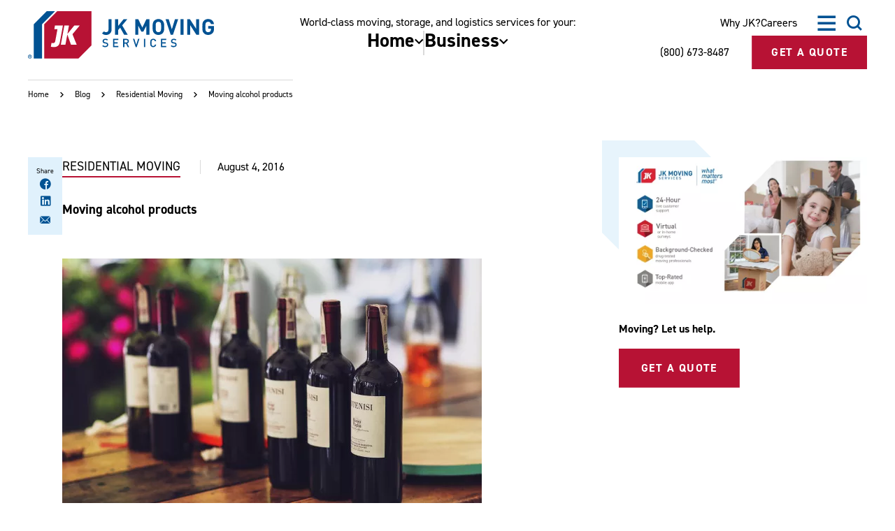

--- FILE ---
content_type: text/html; charset=UTF-8
request_url: https://www.jkmoving.com/blog/residential-moving/moving-alcohol-products
body_size: 15712
content:

  
<!doctype html>
<html
  class="front-end wp-singular post-template-default single single-post postid-4700 wp-theme-jk-moving page"
  data-loading="false"
  data-menu="closed"
  data-secondary-menu="closed"
  data-modal="closed"
  data-search="closed"
  
  
  lang="en-US"
>
<head>

    <link rel="preload" href="/app/themes/jk-moving/assets/fonts/icomoon.woff2?be36rq" as="font" crossorigin="anonymous">

      
  <meta charset="UTF-8" />
<script type="text/javascript">
/* <![CDATA[ */
var gform;gform||(document.addEventListener("gform_main_scripts_loaded",function(){gform.scriptsLoaded=!0}),document.addEventListener("gform/theme/scripts_loaded",function(){gform.themeScriptsLoaded=!0}),window.addEventListener("DOMContentLoaded",function(){gform.domLoaded=!0}),gform={domLoaded:!1,scriptsLoaded:!1,themeScriptsLoaded:!1,isFormEditor:()=>"function"==typeof InitializeEditor,callIfLoaded:function(o){return!(!gform.domLoaded||!gform.scriptsLoaded||!gform.themeScriptsLoaded&&!gform.isFormEditor()||(gform.isFormEditor()&&console.warn("The use of gform.initializeOnLoaded() is deprecated in the form editor context and will be removed in Gravity Forms 3.1."),o(),0))},initializeOnLoaded:function(o){gform.callIfLoaded(o)||(document.addEventListener("gform_main_scripts_loaded",()=>{gform.scriptsLoaded=!0,gform.callIfLoaded(o)}),document.addEventListener("gform/theme/scripts_loaded",()=>{gform.themeScriptsLoaded=!0,gform.callIfLoaded(o)}),window.addEventListener("DOMContentLoaded",()=>{gform.domLoaded=!0,gform.callIfLoaded(o)}))},hooks:{action:{},filter:{}},addAction:function(o,r,e,t){gform.addHook("action",o,r,e,t)},addFilter:function(o,r,e,t){gform.addHook("filter",o,r,e,t)},doAction:function(o){gform.doHook("action",o,arguments)},applyFilters:function(o){return gform.doHook("filter",o,arguments)},removeAction:function(o,r){gform.removeHook("action",o,r)},removeFilter:function(o,r,e){gform.removeHook("filter",o,r,e)},addHook:function(o,r,e,t,n){null==gform.hooks[o][r]&&(gform.hooks[o][r]=[]);var d=gform.hooks[o][r];null==n&&(n=r+"_"+d.length),gform.hooks[o][r].push({tag:n,callable:e,priority:t=null==t?10:t})},doHook:function(r,o,e){var t;if(e=Array.prototype.slice.call(e,1),null!=gform.hooks[r][o]&&((o=gform.hooks[r][o]).sort(function(o,r){return o.priority-r.priority}),o.forEach(function(o){"function"!=typeof(t=o.callable)&&(t=window[t]),"action"==r?t.apply(null,e):e[0]=t.apply(null,e)})),"filter"==r)return e[0]},removeHook:function(o,r,t,n){var e;null!=gform.hooks[o][r]&&(e=(e=gform.hooks[o][r]).filter(function(o,r,e){return!!(null!=n&&n!=o.tag||null!=t&&t!=o.priority)}),gform.hooks[o][r]=e)}});
/* ]]> */
</script>

  <meta name="viewport" content="width=device-width, initial-scale=1.0, maximum-scale=1.0,user-scalable=0"/>

    <meta name='robots' content='index, follow, max-image-preview:large, max-snippet:-1, max-video-preview:-1' />
	<style>img:is([sizes="auto" i], [sizes^="auto," i]) { contain-intrinsic-size: 3000px 1500px }</style>
	
	<!-- This site is optimized with the Yoast SEO Premium plugin v25.8 (Yoast SEO v25.8) - https://yoast.com/wordpress/plugins/seo/ -->
	<title>Moving Alcohol Products: Legal and Safe Tips</title>
	<meta name="description" content="If you are planning on moving alcohol products to your new home, we have some info that will help move them safely and legally." />
	<link rel="canonical" href="https://www.jkmoving.com/blog/residential-moving/moving-alcohol-products" />
	<meta property="og:locale" content="en_US" />
	<meta property="og:type" content="article" />
	<meta property="og:title" content="Moving alcohol products" />
	<meta property="og:description" content="If you are planning on moving alcohol products to your new home, we have some info that will help move them safely and legally." />
	<meta property="og:url" content="https://www.jkmoving.com/blog/residential-moving/moving-alcohol-products" />
	<meta property="og:site_name" content="JK Moving Services" />
	<meta property="article:publisher" content="https://www.facebook.com/jkmoving" />
	<meta property="article:published_time" content="2016-08-04T16:12:25+00:00" />
	<meta property="article:modified_time" content="2024-05-14T20:20:05+00:00" />
	<meta property="og:image" content="https://www.jkmoving.com/app/uploads/2024/03/OG-image.jpg" />
	<meta property="og:image:width" content="1200" />
	<meta property="og:image:height" content="630" />
	<meta property="og:image:type" content="image/jpeg" />
	<meta name="author" content="Amy Mergler" />
	<meta name="twitter:card" content="summary_large_image" />
	<meta name="twitter:creator" content="@jkmoving" />
	<meta name="twitter:site" content="@jkmoving" />
	<script type="application/ld+json" class="yoast-schema-graph">{"@context":"https://schema.org","@graph":[{"@type":"WebPage","@id":"https://www.jkmoving.com/blog/residential-moving/moving-alcohol-products","url":"https://www.jkmoving.com/blog/residential-moving/moving-alcohol-products","name":"Moving Alcohol Products: Legal and Safe Tips","isPartOf":{"@id":"https://www.jkmoving.com/#website"},"datePublished":"2016-08-04T16:12:25+00:00","dateModified":"2024-05-14T20:20:05+00:00","author":{"@id":"https://www.jkmoving.com/#/schema/person/7956f5ef0ffe8299b349ac26bc5d4047"},"description":"If you are planning on moving alcohol products to your new home, we have some info that will help move them safely and legally.","breadcrumb":{"@id":"https://www.jkmoving.com/blog/residential-moving/moving-alcohol-products#breadcrumb"},"inLanguage":"en-US","potentialAction":[{"@type":"ReadAction","target":["https://www.jkmoving.com/blog/residential-moving/moving-alcohol-products"]}]},{"@type":"BreadcrumbList","@id":"https://www.jkmoving.com/blog/residential-moving/moving-alcohol-products#breadcrumb","itemListElement":[{"@type":"ListItem","position":1,"name":"Home","item":"https://www.jkmoving.com/"},{"@type":"ListItem","position":2,"name":"Blog","item":"https://www.jkmoving.com/blog"},{"@type":"ListItem","position":3,"name":"Residential Moving","item":"/blog/residential-moving"},{"@type":"ListItem","position":4,"name":"Moving alcohol products"}]},{"@type":"WebSite","@id":"https://www.jkmoving.com/#website","url":"https://www.jkmoving.com/","name":"JK Moving Services","description":"Relocation, Storage &amp; Moving Company","potentialAction":[{"@type":"SearchAction","target":{"@type":"EntryPoint","urlTemplate":"https://www.jkmoving.com/search/{search_term_string}"},"query-input":{"@type":"PropertyValueSpecification","valueRequired":true,"valueName":"search_term_string"}}],"inLanguage":"en-US"},{"@type":"Person","@id":"https://www.jkmoving.com/#/schema/person/7956f5ef0ffe8299b349ac26bc5d4047","name":"Amy Mergler","image":{"@type":"ImageObject","inLanguage":"en-US","@id":"https://www.jkmoving.com/#/schema/person/image/","url":"https://secure.gravatar.com/avatar/96295106120e1ecca25d37d939818c246c2a76c6b2ec8c4ee9e4a3b4ee8c72c6?s=96&d=mm&r=g","contentUrl":"https://secure.gravatar.com/avatar/96295106120e1ecca25d37d939818c246c2a76c6b2ec8c4ee9e4a3b4ee8c72c6?s=96&d=mm&r=g","caption":"Amy Mergler"}}]}</script>
	<!-- / Yoast SEO Premium plugin. -->


<style id='filebird-block-filebird-gallery-style-inline-css' type='text/css'>
ul.filebird-block-filebird-gallery{margin:auto!important;padding:0!important;width:100%}ul.filebird-block-filebird-gallery.layout-grid{display:grid;grid-gap:20px;align-items:stretch;grid-template-columns:repeat(var(--columns),1fr);justify-items:stretch}ul.filebird-block-filebird-gallery.layout-grid li img{border:1px solid #ccc;box-shadow:2px 2px 6px 0 rgba(0,0,0,.3);height:100%;max-width:100%;-o-object-fit:cover;object-fit:cover;width:100%}ul.filebird-block-filebird-gallery.layout-masonry{-moz-column-count:var(--columns);-moz-column-gap:var(--space);column-gap:var(--space);-moz-column-width:var(--min-width);columns:var(--min-width) var(--columns);display:block;overflow:auto}ul.filebird-block-filebird-gallery.layout-masonry li{margin-bottom:var(--space)}ul.filebird-block-filebird-gallery li{list-style:none}ul.filebird-block-filebird-gallery li figure{height:100%;margin:0;padding:0;position:relative;width:100%}ul.filebird-block-filebird-gallery li figure figcaption{background:linear-gradient(0deg,rgba(0,0,0,.7),rgba(0,0,0,.3) 70%,transparent);bottom:0;box-sizing:border-box;color:#fff;font-size:.8em;margin:0;max-height:100%;overflow:auto;padding:3em .77em .7em;position:absolute;text-align:center;width:100%;z-index:2}ul.filebird-block-filebird-gallery li figure figcaption a{color:inherit}

</style>
<link rel="stylesheet" href="/app/themes/jk-moving/assets/css/style.css?ver=1758201444">


					<!-- Google Tag Manager -->
			<script>
				(function (w, d, s, l, i) {
				w[l] = w[l] || [];
				w[l].push({'gtm.start': new Date().getTime(), event: 'gtm.js'});
				var f = d.getElementsByTagName(s)[0],
				j = d.createElement(s),
				dl = l != 'dataLayer' ? '&l=' + l : '';
				j.async = true;
				j.src = 'https://www.googletagmanager.com/gtm.js?id=' + i + dl;
				f.parentNode.insertBefore(j, f);
				})(window, document, 'script', 'dataLayer', 'GTM-T25BQQS');
			</script>
			<!-- End Google Tag Manager -->
		
				<link rel="manifest" href="/manifest.json" crossorigin="use-credentials">
		<link rel="icon" href="/favicon.ico">
		<link rel="icon" href="/favicon.svg" type="image/svg+xml">
		<link rel="apple-touch-icon" href="/apple-touch-icon.png">
		<meta name="theme-color" content="#ff0000">
  </head>

  <body>

    			<!-- Google Tag Manager (noscript) -->
			<noscript>
				<iframe src="https://www.googletagmanager.com/ns.html?id=GTM-T25BQQS" height="0" width="0" style="display:none;visibility:hidden"></iframe>
			</noscript>
			<!-- End Google Tag Manager (noscript) -->
		
        <a class="skiplink" href="#maincontent">Skip to main content</a>

        <div class="page-container">

                    <header class="site-header" >

	
	<div class="site-header-standard">
		<div class="site-header-inner">

			<div
				class="site-header-left">
								<a class="site-header-logo" href="/">
					<img src="/app/themes/jk-moving/assets/images/logo.svg" width="267" height="68" alt="JK Moving Services">
				</a>
				<button
        type="button"
        class="site-header-mobile-menu-open js-mobile-menu-open"
        aria-controls="mobile-menu"
        aria-expanded="false"
        aria-label="Open Menu"></button>
			</div>

										<div class='site-header-center'>
					<span class="site-header-center-text">World-class moving, storage, and logistics services for your:</span>
					<nav class="site-header-nav" aria-label="Main Menu">
						<ul>
															<li>
																			<button type="button" aria-controls="nav-item-1-dropdown" aria-expanded="false" data-trail="inactive">
											<div>Home</div>
											<div class="nav-carat"></div>
										</button>

																				<ul id="nav-item-1-dropdown" class="dropdown-nav -main" aria-hidden="true">
																							<li>
													<a href="https://www.jkmoving.com/residential-moving-services/local" aria-current="false" data-trail="inactive">Local</a>
												</li>
																							<li>
													<a href="https://www.jkmoving.com/residential-moving-services/long-distance" aria-current="false" data-trail="inactive">Long Distance</a>
												</li>
																							<li>
													<a href="https://www.jkmoving.com/residential-moving-services/international" aria-current="false" data-trail="inactive">International</a>
												</li>
																							<li>
													<a href="https://www.jkmoving.com/residential-moving-services/employee-relocation" aria-current="false" data-trail="inactive">Employee Relocation</a>
												</li>
																							<li>
													<a href="https://www.jkmoving.com/residential-moving-services/storage" aria-current="false" data-trail="inactive">Storage</a>
												</li>
																																		<ul class="special-links">
																											<li>
															<a href="https://www.jkmoving.com/residential-moving-services" aria-current="false" data-trail="inactive" class="special-link">
																<span>All Residential Services</span>
															</a>
														</li>
																											<li>
															<a href="https://customer.jkmoving.com/" aria-current="false" data-trail="inactive" class="special-link">
																<span>Customer Portal</span>
															</a>
														</li>
																									</ul>
																					</ul>
																	</li>
															<li>
																			<button type="button" aria-controls="nav-item-2-dropdown" aria-expanded="false" data-trail="inactive">
											<div>Business</div>
											<div class="nav-carat"></div>
										</button>

																				<ul id="nav-item-2-dropdown" class="dropdown-nav -main" aria-hidden="true">
																							<li>
													<a href="https://www.jkmoving.com/commercial-moving-services/office-movers" aria-current="false" data-trail="inactive">Office and Facility Relocation</a>
												</li>
																							<li>
													<a href="https://www.jkmoving.com/commercial-moving-services/technology" aria-current="false" data-trail="inactive">Technology Services</a>
												</li>
																							<li>
													<a href="https://www.jkmoving.com/commercial-moving-services/decommissioning-services" aria-current="false" data-trail="inactive">Decommissioning</a>
												</li>
																							<li>
													<a href="https://www.jkmoving.com/commercial-moving-services/additional-services/laboratories-medical" aria-current="false" data-trail="inactive">Biotech and Lab Services</a>
												</li>
																							<li>
													<a href="https://www.jkmoving.com/commercial-moving-services/warehousing-and-logistics" aria-current="false" data-trail="inactive">Warehousing and Storage</a>
												</li>
																							<li>
													<a href="https://www.jkmoving.com/commercial-moving-services/archive-services" aria-current="false" data-trail="inactive">Archive Services</a>
												</li>
																																		<ul class="special-links">
																											<li>
															<a href="https://www.jkmoving.com/commercial-moving-services" aria-current="false" data-trail="inactive" class="special-link">
																<span>All Commercial Services</span>
															</a>
														</li>
																									</ul>
																					</ul>
																	</li>
													</ul>
					</nav>
				</div>
			
			<div class="site-header-right">

									<div>
												<nav class="site-header-utility">
							<ul>
																	<li>
										<a class="-arrow-link" href="https://www.jkmoving.com/why-jk" data-trail="inactive">Why JK?</a>
									</li>
																	<li>
										<a class="-arrow-link" href="https://careers.jkmoving.com/" data-trail="inactive">Careers</a>
									</li>
															</ul>
						</nav>
						<div>
							<button type="button" class="site-header-menu-open js-menu-open" aria-controls="secondary-menu" aria-expanded="false" aria-label="Open Menu"></button>
							<button type="button" class="site-header-menu-close js-menu-close" aria-controls="secondary-menu" aria-expanded="false" aria-label="Open Menu"></button>
							<button type="button" class="site-header-search-open js-search-open" aria-controls="site-header-search" aria-expanded="false" aria-label="Open Search"></button>
							<button type="button" class="site-header-search-close js-search-close" aria-controls="site-header-search" aria-expanded="false" aria-label="Open Menu"></button>
							<nav id="secondary-menu" class="site-header-secondary-menu dropdown-nav -secondary">
								<ul>
																			<li>
											<a href="https://www.jkmoving.com/our-story" aria-current="false" data-trail="inactive">Our Story</a>
										</li>
																			<li>
											<a href="https://www.jkmoving.com/community-impact" aria-current="false" data-trail="inactive">Community Impact</a>
										</li>
																			<li>
											<a href="https://www.jkmoving.com/blog" aria-current="false" data-trail="inactive">The JK Blog</a>
										</li>
																			<li>
											<a href="https://www.jkmoving.com/media-center" aria-current="false" data-trail="inactive">Media Center</a>
										</li>
																			<li>
											<a href="https://www.jkmoving.com/contact-us" aria-current="false" data-trail="inactive">Contact Us</a>
										</li>
																	</ul>
							</nav>
							<section
  id="site-header-search"
  class="site-header-search"
>
  <div class="site-header-search-inner">
    <form
      role="search"
      method="GET"
      action="/"
    >
      <input
        class="js-search-input"
        type="search"
        value=""
        name="s"
        aria-label="Search"
        placeholder="Search"
      >
      <button
        class="js-search-submit"
        type="submit"
        aria-label="Submit"
        disabled
      ></button>
    </form>
  </div>
</section>
						</div>
					</div>
				
				<div class="site-header-right-cta">
					<a class="site-header-phone" href="tel:8006738487">(800) 673-8487</a>
					<button class="site-header-button button js-modal-toggle">Get A Quote</button>
				</div>
			</div>

		</div>
	</div>

	
<div class="site-header-minimal">
	<div class="inner">
		<a class="logo-minimal" href="/">
			<img src="/app/themes/jk-moving/assets/images/logo-minimal.svg" width="75" height="56" alt="JK Moving Services">
		</a>

				<div class='site-header-center'>
			<nav class="site-header-nav" aria-label="Main Menu">
				<ul>
											<li>
															<button type="button" aria-controls="nav-item-1-dropdown-minimal" aria-expanded="false" data-trail="inactive">
									<div>Home</div>
									<div class="nav-carat"></div>
								</button>

																<ul
									id="nav-item-1-dropdown-minimal"
									class="dropdown-nav -main"
									aria-hidden="true"
								>
																			<li>
											<a href="https://www.jkmoving.com/residential-moving-services/local" aria-current="false" data-trail="inactive">Local</a>
										</li>
																			<li>
											<a href="https://www.jkmoving.com/residential-moving-services/long-distance" aria-current="false" data-trail="inactive">Long Distance</a>
										</li>
																			<li>
											<a href="https://www.jkmoving.com/residential-moving-services/international" aria-current="false" data-trail="inactive">International</a>
										</li>
																			<li>
											<a href="https://www.jkmoving.com/residential-moving-services/employee-relocation" aria-current="false" data-trail="inactive">Employee Relocation</a>
										</li>
																			<li>
											<a href="https://www.jkmoving.com/residential-moving-services/storage" aria-current="false" data-trail="inactive">Storage</a>
										</li>
																												<ul class="special-links">
																							<li>
													<a href="https://www.jkmoving.com/residential-moving-services" aria-current="false" data-trail="inactive" class="special-link">
														<span>All Residential Services</span>
													</a>
												</li>
																							<li>
													<a href="https://customer.jkmoving.com/" aria-current="false" data-trail="inactive" class="special-link">
														<span>Customer Portal</span>
													</a>
												</li>
																					</ul>
																	</ul>
													</li>
											<li>
															<button type="button" aria-controls="nav-item-2-dropdown-minimal" aria-expanded="false" data-trail="inactive">
									<div>Business</div>
									<div class="nav-carat"></div>
								</button>

																<ul
									id="nav-item-2-dropdown-minimal"
									class="dropdown-nav -main"
									aria-hidden="true"
								>
																			<li>
											<a href="https://www.jkmoving.com/commercial-moving-services/office-movers" aria-current="false" data-trail="inactive">Office and Facility Relocation</a>
										</li>
																			<li>
											<a href="https://www.jkmoving.com/commercial-moving-services/technology" aria-current="false" data-trail="inactive">Technology Services</a>
										</li>
																			<li>
											<a href="https://www.jkmoving.com/commercial-moving-services/decommissioning-services" aria-current="false" data-trail="inactive">Decommissioning</a>
										</li>
																			<li>
											<a href="https://www.jkmoving.com/commercial-moving-services/additional-services/laboratories-medical" aria-current="false" data-trail="inactive">Biotech and Lab Services</a>
										</li>
																			<li>
											<a href="https://www.jkmoving.com/commercial-moving-services/warehousing-and-logistics" aria-current="false" data-trail="inactive">Warehousing and Storage</a>
										</li>
																			<li>
											<a href="https://www.jkmoving.com/commercial-moving-services/archive-services" aria-current="false" data-trail="inactive">Archive Services</a>
										</li>
																												<ul class="special-links">
																							<li>
													<a href="https://www.jkmoving.com/commercial-moving-services" aria-current="false" data-trail="inactive" class="special-link">
														<span>All Commercial Services</span>
													</a>
												</li>
																					</ul>
																	</ul>
													</li>
									</ul>
			</nav>
		</div>
    
		<a class="site-header-phone" href="tel:8006738487">(800) 673-8487</a>
		<button class="site-header-button button js-modal-toggle">Get A Quote</button>
		<button type="button" class="site-header-mobile-menu-open js-mobile-menu-open" aria-controls="mobile-menu" aria-expanded="false" aria-label="Open Menu"></button>
	</div>
</div>
	
<div class="mobile-nav" aria-hidden="true">
  <div class="mobile-nav-inner">
    <div>
      <div class="search">
        <form
          role="search"
          method="GET"
          action="/"
        >
          <input
            class="js-search-input"
            type="search"
            value=""
            name="s"
            aria-label="Search"
            placeholder="Search"
          >
          <button
            class="js-search-submit"
            type="submit"
            aria-label="Submit"
            disabled
          ></button>
        </form>
      </div>

      <nav
        class="main-nav"
        aria-label="Mobile Navigation"
      >

        <p>World-class moving, storage, and logistics services for your:  </p>

                <ul class="main-nav-links">
                      <li>
              <button
                type="button"
                aria-controls="mobile-nav-item-1-dropdown"
                aria-expanded="false"
                data-trail="inactive"
              >
                <span>Home</span>
              </button>

              <div
                id="mobile-nav-item-1-dropdown"
                aria-hidden="true"
              >
                <div>
                                    <ul>
                                          <li>
                        <a
                          href="https://www.jkmoving.com/residential-moving-services/local"
                          aria-current="false"
                          data-trail="inactive"
                        >Local</a>
                      </li>
                                          <li>
                        <a
                          href="https://www.jkmoving.com/residential-moving-services/long-distance"
                          aria-current="false"
                          data-trail="inactive"
                        >Long Distance</a>
                      </li>
                                          <li>
                        <a
                          href="https://www.jkmoving.com/residential-moving-services/international"
                          aria-current="false"
                          data-trail="inactive"
                        >International</a>
                      </li>
                                          <li>
                        <a
                          href="https://www.jkmoving.com/residential-moving-services/employee-relocation"
                          aria-current="false"
                          data-trail="inactive"
                        >Employee Relocation</a>
                      </li>
                                          <li>
                        <a
                          href="https://www.jkmoving.com/residential-moving-services/storage"
                          aria-current="false"
                          data-trail="inactive"
                        >Storage</a>
                      </li>
                                      </ul>

                  										<ul class="special-links">
																							<li>
													<a href="https://www.jkmoving.com/residential-moving-services" aria-current="false" data-trail="inactive" class="special-link">
														<span>All Residential Services</span>
													</a>
												</li>
																							<li>
													<a href="https://customer.jkmoving.com/" aria-current="false" data-trail="inactive" class="special-link">
														<span>Customer Portal</span>
													</a>
												</li>
																					</ul>
									                </div>
              </div>
            </li>
                      <li>
              <button
                type="button"
                aria-controls="mobile-nav-item-2-dropdown"
                aria-expanded="false"
                data-trail="inactive"
              >
                <span>Business</span>
              </button>

              <div
                id="mobile-nav-item-2-dropdown"
                aria-hidden="true"
              >
                <div>
                                    <ul>
                                          <li>
                        <a
                          href="https://www.jkmoving.com/commercial-moving-services/office-movers"
                          aria-current="false"
                          data-trail="inactive"
                        >Office and Facility Relocation</a>
                      </li>
                                          <li>
                        <a
                          href="https://www.jkmoving.com/commercial-moving-services/technology"
                          aria-current="false"
                          data-trail="inactive"
                        >Technology Services</a>
                      </li>
                                          <li>
                        <a
                          href="https://www.jkmoving.com/commercial-moving-services/decommissioning-services"
                          aria-current="false"
                          data-trail="inactive"
                        >Decommissioning</a>
                      </li>
                                          <li>
                        <a
                          href="https://www.jkmoving.com/commercial-moving-services/additional-services/laboratories-medical"
                          aria-current="false"
                          data-trail="inactive"
                        >Biotech and Lab Services</a>
                      </li>
                                          <li>
                        <a
                          href="https://www.jkmoving.com/commercial-moving-services/warehousing-and-logistics"
                          aria-current="false"
                          data-trail="inactive"
                        >Warehousing and Storage</a>
                      </li>
                                          <li>
                        <a
                          href="https://www.jkmoving.com/commercial-moving-services/archive-services"
                          aria-current="false"
                          data-trail="inactive"
                        >Archive Services</a>
                      </li>
                                      </ul>

                  										<ul class="special-links">
																							<li>
													<a href="https://www.jkmoving.com/commercial-moving-services" aria-current="false" data-trail="inactive" class="special-link">
														<span>All Commercial Services</span>
													</a>
												</li>
																					</ul>
									                </div>
              </div>
            </li>
                  </ul>

                <ul class="mobile-nav-utility">
                      <li>
              <a
                href="https://www.jkmoving.com/why-jk"
                aria-current="false"
                data-trail="inactive"
              >Why JK?</a>
            </li>
                      <li>
              <a
                href="https://careers.jkmoving.com/"
                aria-current="false"
                data-trail="inactive"
              >Careers</a>
            </li>
                  </ul>

                <ul class="mobile-nav-secondary">
                      <li>
              <a
                href="https://www.jkmoving.com/our-story"
                aria-current="false"
                data-trail="inactive"
              >Our Story</a>
            </li>
                      <li>
              <a
                href="https://www.jkmoving.com/community-impact"
                aria-current="false"
                data-trail="inactive"
              >Community Impact</a>
            </li>
                      <li>
              <a
                href="https://www.jkmoving.com/blog"
                aria-current="false"
                data-trail="inactive"
              >The JK Blog</a>
            </li>
                      <li>
              <a
                href="https://www.jkmoving.com/media-center"
                aria-current="false"
                data-trail="inactive"
              >Media Center</a>
            </li>
                      <li>
              <a
                href="https://www.jkmoving.com/contact-us"
                aria-current="false"
                data-trail="inactive"
              >Contact Us</a>
            </li>
                  </ul>

      </nav>
    </div>
  </div>
</div>

</header>
      
            <main id="maincontent">
        <section>

                    
                    <div class="grid-container">
              

<div class="blog-detail">
  <nav
  id="breadcrumbs"
  class="breadcrumbs"
  aria-label="Breadcrumbs"
>
  <ul><li><a href="/">Home</a></span></li>  <li><a href="/blog">Blog</a></span></li>  <li><a href="https://www.jkmoving.com/blog/?_category=residential-moving">Residential Moving</a></span></li>  <li><span class="breadcrumb_last" aria-current="page">Moving alcohol products</span></li></span></ul>
</nav>

  <article>
    <div class="inner">
      <div class="social-share-container">
        
<section class="social-share">
  <div class="social-share-title">Share</div>
  <ul class="social-share-services">
            <li>
          <button
            type="button"
            data-service="facebook"
            aria-label="Share on Facebook"
          ></button>
        </li>
              <li>
          <button
            type="button"
            data-service="linkedin"
            aria-label="Share on LinkedIn"
          ></button>
        </li>
            <li>
        <a
          data-service="email"
          href="mailto:?subject=From%20JKMoving%20%E2%80%93%20Moving%20alcohol%20products&body=Hi%20there%20%E2%80%93%20%0A%0AI%20thought%20you%20would%20be%20interested%20in%20this%20content%20from%20JKMoving%3A%0A%0Ahttps%3A%2F%2Fwww.jkmoving.com%2Fblog%2Fresidential-moving%2Fmoving-alcohol-products"
          aria-label="Share with Email"
        ></a>
      </li>
  </ul>
</section>
      </div>

      <div class="content">
        <div class="meta">
          <a href="/blog/?_category=residential-moving" class="arrow-link">Residential Moving</a>
          <time datetime="2016-08-04">August 4, 2016</time>
        </div>
        <h1 class="h1">Moving alcohol products</h1>

        <div class="image">
            <picture>
    <source
      srcset="/app/uploads/2020/08/red-couple-night-romantic-600x400-1.webp"
      type="image/webp"
    >
    <img
      src="/app/uploads/2020/08/red-couple-night-romantic-600x400-1.jpg"
      width="600"
      height="400"
      alt="Moving alcohol products"
      type="image/jpeg"
      decoding="async"
      loading="lazy"
    >
  </picture>

        </div>

        
        <div class="article-content wysiwyg-text"><p>When moving, you may have some alcohol products that you wish to take with you to your new home. However, various laws may restrict how you can transport these items across states or countries and can differ depending on your origin and destination locations. Here is some info that will help you move your alcohol products safely and legally to your new home.</p>
<h2>Know the laws for moving alcohol</h2>
<p>It is illegal to ship alcohol products with the US Postal Service, UPS, or FedEx unless you are a licensed distributor. You will need to use other methods when moving alcohol products to your new home – likely by transporting your items yourself or through your mover. Some states have restrictions governing the amount of alcohol that can be brought in for personal consumption. If you’re making an overseas move, there are complex customs guidelines about bringing your alcohol products across borders.</p>
<p>Ask your independent mover for information about state laws for transporting alcohol products. They are the experts and can provide you with the correct information on how to move your items. They may even have their own rules for moving alcohol products. Virginians can view the Department of Alcoholic Beverage Control’s (ABC) <a href="https://www.ttb.gov/importers/personal-importation-of-alcohol-beverage-products">guide for importing personal alcohol products</a>. State laws can greatly vary – Pennsylvania, for example, prohibits bringing any liquor or wine (purchased outside of the state) into the state unless you are a certified manufacturer – so be sure to check the laws of your destination state ahead of time. For international moves, customs laws can be stricter, so ask your international move coordinator about your options.</p>
<figure id='attachment_6446' aria-describedby='caption-attachment-6446' class='wp-caption' data-alignment='right' data-size='full-width'>  <div class='figure-image-wrapper'>    <img src='/app/uploads/2021/02/JK-wine-box-square.jpg' loading='lazy' alt='JK Wine Box' width='300' height='300'>  </div>  <figcaption id='caption-attachment-6446' class='wp-caption-text -caption'>One of JK&amp;#8217;s wine boxes</figcaption></figure>
<h2>How to pack your items safely and securely</h2>
<p>When packing your alcohol products, use extra caution. The last thing you want is spilled liquor and shattered glass. Normal cardboard boxes will not properly support and protect the items. The weight will pull the box apart, or rip the cardboard. Instead, look for boxes intended specifically for moving alcohol products, such as JK’s <a href="https://www.jkmoving.com/residential-moving-services/box-store">boxes for moving</a> wine. If you do choose to pack the items yourself, ensure to follow advice to best protect them.</p>
<p>Start with a thick, sturdy box. Be sure to label the box “fragile – this side up.” This helps make sure that the items will remain fairly stable inside of the box and will be treated with extra care. Next, pack the bottles side-by-side and separate layers with extra cushioning. You should prioritize cushioning and space, so use plenty of bubble wrap or thick cloths (e.g., towels). Lastly, you should not over-pack the boxes. These items are not just heavy, but also fragile; the extra weight can cause the box to fall apart and break your items. For these reasons, there is nothing wrong with leaving a box half-filled with bottles, as long as it can securely hold your items and has the proper cushioning.</p>
<h2>Summary</h2>
<ul>
<li>Ask your mover about the applicable laws for moving your alcohol products to your new home.</li>
<li>Ensure that your alcohol products are packed safely and securely, either by hiring a professional moving company or by packing them yourself with extra caution.</li>
<li>You can purchase special wine boxes from JK.</li>
</ul>
</div>

        <ul class="tags">
                      <li>
              <a href="/search/residential-moving-tips" class="arrow-link">Residential Moving Tips</a>
            </li>
                  </ul>

        <div class="related-articles">
  <h3 class="h3">You might also be interested in</h3>

  <div class="articles">
          <article>
        <time datetime="2023-11-16">Nov 16, 2023</time>
        <h4 class="h5"><a href="https://www.jkmoving.com/blog/residential-moving/9-tips-moving-during-winter-holidays">Stress-free winter moving: 9 tips for a smooth transition</a></h4>
        <p>Are you planning a move during the winter holidays? Here are some tips to make your move successful and avoid spoiling your holiday cheer.</p>
      </article>
          <article>
        <time datetime="2023-06-28">Jun 28, 2023</time>
        <h4 class="h5"><a href="https://www.jkmoving.com/blog/residential-moving/international-pet-relocation-guide">Moving abroad with pets: Your guide to international pet relocation</a></h4>
        <p>Relocating Internationally with Your Pet? Ensure Their Safety and Happiness with Careful Planning and Research</p>
      </article>
          <article>
        <time datetime="2024-11-11">Nov 11, 2024</time>
        <h4 class="h5"><a href="https://www.jkmoving.com/blog/residential-moving/moving-home-office-tips">Top strategies for moving a home office: Step-by-step planning and tips</a></h4>
        <p>Moving your home office doesn’t have to be overwhelming. Our latest guide offers tips on packing, organizing, and setting up a home office workspace to minimize downtime and protect valuable equipment. </p>
      </article>
      </div>
</div>
      </div>

      <aside class="promo-container">
        
<div class="sticky-promo">
	<div class="image">
		  <div class="accent" data-position="top-left" data-color="light-blue"></div>

		  <picture>
    <source
      srcset="/app/uploads/2024/03/Residential-Sticky-Promo-09.22.23_440x260_acf_cropped.webp"
      type="image/webp"
    >
    <img
      src="/app/uploads/2024/03/Residential-Sticky-Promo-09.22.23_440x260_acf_cropped.png"
      width="440"
      height="260"
      alt="Get a quote - Residential moves with JK Moving!"
      type="image/png"
      decoding="async"
      loading="lazy"
    >
  </picture>

	</div>
	<h4 class="h4">Moving? Let us help.</h4>
      <button class="button js-modal-toggle" >Get a Quote</button>
  </div>
      </aside>
    </div>
  </article>

</div>
          </div>

        </section>
      </main>

                    <footer class="site-footer">
	<div
		class="site-footer-inner">

				<div class="site-footer-top">

			<div
				class="site-footer-top-inner">
								<a class="site-footer-logo" href="/">
					<img src="/app/themes/jk-moving/assets/images/logo-white.svg" width="267" height="68" alt="JK Moving Services">
				</a>

													<section class="site-footer-social" aria-label="Social Media Links">
						<ul>
															<li>
									<a class="icon-facebook" href="https://www.facebook.com/jkmoving" target="_blank" rel="noopener">
										<span class="sr-text">facebook</span>
									</a>
								</li>
															<li>
									<a class="icon-instagram" href="https://www.instagram.com/jkmoving/" target="_blank" rel="noopener">
										<span class="sr-text">instagram</span>
									</a>
								</li>
															<li>
									<a class="icon-linkedin" href="https://www.linkedin.com/company/jk-moving-services" target="_blank" rel="noopener">
										<span class="sr-text">linkedin</span>
									</a>
								</li>
															<li>
									<a class="icon-glassdoor" href="https://www.glassdoor.com/Overview/Working-at-JK-Moving-Services-EI_IE382907.11,29.htm" target="_blank" rel="noopener">
										<span class="sr-text">glassdoor</span>
									</a>
								</li>
													</ul>
					</section>
				
								<nav class="site-footer-nav" aria-label="Footer Navigation">
					<ul>
													<li>
								<a href="https://www.jkmoving.com/" aria-current="false" data-trail="inactive">Home</a>
							</li>
													<li>
								<a href="https://www.jkmoving.com/privacy-policy" aria-current="false" data-trail="inactive">Privacy Policy</a>
							</li>
													<li>
								<a href="https://www.jkmoving.com/eu-privacy-policy" aria-current="false" data-trail="inactive">EU Privacy Policy</a>
							</li>
													<li>
								<a href="https://www.jkmoving.com/client-access" aria-current="false" data-trail="inactive">Client Access</a>
							</li>
													<li>
								<a href="https://www.jkmoving.com/contact-us" aria-current="false" data-trail="inactive">Contact Us</a>
							</li>
											</ul>
				</nav>
			</div>

		</div>

				<div class="site-footer-bottom">

			<div class="site-footer-bottom-inner">
				<div class="site-footer-logos">
											<a href="https://www.moving.org/">
							<img src="/app/uploads/2020/03/pro-mover-logo.png" alt="pro mover logo" width="44" height="45">
						</a>
											<a href="https://www.fidi.org/">
							<img src="/app/uploads/2020/03/fidi-logo.png" alt="fidi logo" width="47" height="42">
						</a>
											<a href="https://omavantage.com/">
							<img src="/app/uploads/2022/02/oma-new.png" alt="oma" width="75" height="30">
						</a>
											<a href="https://iamovers.org/">
							<img src="/app/uploads/2020/03/iam-logo.png" alt="iam" width="69" height="39">
						</a>
											<a href="https://lacmassoc.org/">
							<img src="/app/uploads/2020/03/lamca-logo.png" alt="lamca" width="82" height="25">
						</a>
											<a href="https://nationalrecordscenters.com/">
							<img src="/app/uploads/2022/02/nrc-logo-5.png" alt="nrc" width="94" height="32">
						</a>
									</div>

								<div class="site-footer-copyright">&copy;
					2026 All rights reserved
					|
										DOT No. 1065394
					|
					<p><a href="https://www.jkmoving.com/residential-moving-services">Residential</a> <a href="https://www.jkmoving.com/maryland">MD</a>, <a href="https://www.jkmoving.com/washington-dc">DC</a>, <a href="https://www.jkmoving.com/virginia">VA</a>, <a href="https://www.jkmoving.com/residential-moving-services/long-distance">Nationally</a> or <a href="https://www.jkmoving.com/residential-moving-services/international">Globally</a> | <a href="https://www.jkmoving.com/commercial-moving-services/service-areas">Commercial</a></p>

				</div>
			</div>

		</div>

	</div>
</footer>
      
            
<article id="form-modal" class="form-modal js-form-modal" aria-labelledby="form-modal-title" data-animation="fadeIn" aria-hidden="true">
	<div class="form-modal-overlay"></div>

		<div
		class="form-modal-content">

				<button type="button" class="form-modal-close js-modal-toggle" aria-label="Close dialog">
			<span class="icon-x"></span>
		</button>

    		<div class="form-modal-quote-form">

      			        
<div
	class="form-block"
  data-animation="fadeInUp"
  data-form="7">

		<div
  class="form-form">
                <div class='gf_browser_chrome gform_wrapper gform_legacy_markup_wrapper gform-theme--no-framework jkm-quote-form_wrapper' data-form-theme='legacy' data-form-index='0' id='gform_wrapper_7' ><form method='post' enctype='multipart/form-data' target='gform_ajax_frame_7' id='gform_7' class='jkm-quote-form' action='/blog/residential-moving/moving-alcohol-products' data-formid='7' >
        <div id='gf_progressbar_wrapper_7' class='gf_progressbar_wrapper' data-start-at-zero=''>
        	<h3 class="gf_progressbar_title">Step <span class='gf_step_current_page'>1</span> of <span class='gf_step_page_count'>2</span><span class='gf_step_page_name'></span>
        	</h3>
            <div class='gf_progressbar gf_progressbar_blue' aria-hidden='true'>
                <div class='gf_progressbar_percentage percentbar_blue percentbar_50' style='width:50%;'><span>50%</span></div>
            </div></div>
                        <div class='gform-body gform_body'><div id='gform_page_7_1' class='gform_page ' data-js='page-field-id-0' >
					<div class='gform_page_fields'><ul id='gform_fields_7' class='gform_fields top_label form_sublabel_below description_below validation_below'><li id="field_7_40" class="gfield gfield--type-html gfield--input-type-html gfield--width-full one-col gfield_html gfield_html_formatted gfield_no_follows_desc field_sublabel_below gfield--no-description field_description_below field_validation_below gfield_visibility_visible"  ><h3 class="h3">Ready To Experience the JK Difference?</h3>
<p>Tell us a little about your upcoming move.</p></li><li id="field_7_28" class="gfield gfield--type-text gfield--input-type-text gfield--width-full zipcode gfield_contains_required field_sublabel_below gfield--no-description field_description_below field_validation_below gfield_visibility_visible"  ><label class='gfield_label gform-field-label' for='input_7_28'>From ZIP Code<span class="gfield_required"><span class="gfield_required gfield_required_asterisk">*</span></span></label><div class='ginput_container ginput_container_text'><input name='input_28' id='input_7_28' type='text' value='' class='medium'     aria-required="true" required aria-invalid="false"   /></div></li><li id="field_7_29" class="gfield gfield--type-text gfield--input-type-text gfield--width-full zipcode gfield_contains_required field_sublabel_below gfield--no-description field_description_below field_validation_below gfield_visibility_visible"  ><label class='gfield_label gform-field-label' for='input_7_29'>To ZIP Code<span class="gfield_required"><span class="gfield_required gfield_required_asterisk">*</span></span></label><div class='ginput_container ginput_container_text'><input name='input_29' id='input_7_29' type='text' value='' class='medium'     aria-required="true" required aria-invalid="false"   /></div></li><li id="field_7_7" class="gfield gfield--type-select gfield--input-type-select gfield--width-full gfield_contains_required field_sublabel_below gfield--no-description field_description_below field_validation_below gfield_visibility_visible"  ><label class='gfield_label gform-field-label' for='input_7_7'>Home Type<span class="gfield_required"><span class="gfield_required gfield_required_asterisk">*</span></span></label><div class='ginput_container ginput_container_select'><select name='input_7' id='input_7_7' class='medium gfield_select'    aria-required="true" required aria-invalid="false" ><option value='' selected='selected' class='gf_placeholder'>select one</option><option value='StudioApartment' >Studio Apartment</option><option value='Apartment' >Apartment</option><option value='Condominium' >Condominium</option><option value='Townhome' >Townhome</option><option value='SingleStoryHouse' >Single-Story House</option><option value='MultiStoryHouse' >Multi-Story House</option><option value='StorageUnit' >Storage Unit</option></select></div></li><li id="field_7_8" class="gfield gfield--type-select gfield--input-type-select gfield--width-full gfield_contains_required field_sublabel_below gfield--no-description field_description_below field_validation_below gfield_visibility_visible"  ><label class='gfield_label gform-field-label' for='input_7_8'>Bedrooms<span class="gfield_required"><span class="gfield_required gfield_required_asterisk">*</span></span></label><div class='ginput_container ginput_container_select'><select name='input_8' id='input_7_8' class='medium gfield_select'    aria-required="true" required aria-invalid="false" ><option value='' selected='selected' class='gf_placeholder'>select one</option><option value='OneRoom' >1</option><option value='TwoRooms' >2</option><option value='ThreeRooms' >3</option><option value='FourRooms' >4</option><option value='FivePlusRooms' >5+</option></select></div></li><li id="field_7_27" class="gfield gfield--type-date gfield--input-type-date gfield--input-type-datepicker gfield--datepicker-no-icon gfield--width-full gfield_contains_required field_sublabel_below gfield--has-description field_description_below field_validation_below gfield_visibility_visible"  ><label class='gfield_label gform-field-label' for='input_7_27'>Move Date<span class="gfield_required"><span class="gfield_required gfield_required_asterisk">*</span></span></label><div class='ginput_container ginput_container_date'>
                            <input name='input_27' id='input_7_27' type='text' value='' class='datepicker gform-datepicker mdy datepicker_no_icon gdatepicker-no-icon'   placeholder='mm/dd/yyyy' aria-describedby="input_7_27_date_format gfield_description_7_27" aria-invalid="false" aria-required="true" required/>
                            <span id='input_7_27_date_format' class='screen-reader-text'>MM slash DD slash YYYY</span>
                        </div>
                        <input type='hidden' id='gforms_calendar_icon_input_7_27' class='gform_hidden' value='https://www.jkmoving.com/app/mu-plugins/gravityforms/images/datepicker/datepicker.svg'/><div class='gfield_description' id='gfield_description_7_27'>Put in an estimate if you don’t know your exact move date.</div></li></ul>
                    </div>
                    <div class='gform-page-footer gform_page_footer top_label'>
                         <button type="button" id="gform_next_button_7_39" class="gform_next_button gform-theme-button button" onclick="gform.submission.handleButtonClick(this);" data-submission-type="next"><span>Next</span></button> 
                    </div>
                </div>
                <div id='gform_page_7_2' class='gform_page' data-js='page-field-id-39' style='display:none;'>
                    <div class='gform_page_fields'>
                        <ul id='gform_fields_7_2' class='gform_fields top_label form_sublabel_below description_below validation_below'><li id="field_7_41" class="gfield gfield--type-html gfield--input-type-html gfield--width-full one-col gfield_html gfield_html_formatted gfield_no_follows_desc field_sublabel_below gfield--no-description field_description_below field_validation_below gfield_visibility_visible"  ><h3 class="h3">Almost Done</h3>
<p>Let’s get your information.</p></li><li id="field_7_2" class="gfield gfield--type-text gfield--input-type-text gfield_contains_required field_sublabel_below gfield--no-description field_description_below field_validation_below gfield_visibility_visible"  ><label class='gfield_label gform-field-label' for='input_7_2'>First Name<span class="gfield_required"><span class="gfield_required gfield_required_asterisk">*</span></span></label><div class='ginput_container ginput_container_text'><input name='input_2' id='input_7_2' type='text' value='' class='medium'     aria-required="true" required aria-invalid="false"   /></div></li><li id="field_7_3" class="gfield gfield--type-text gfield--input-type-text gfield_contains_required field_sublabel_below gfield--no-description field_description_below field_validation_below gfield_visibility_visible"  ><label class='gfield_label gform-field-label' for='input_7_3'>Last Name<span class="gfield_required"><span class="gfield_required gfield_required_asterisk">*</span></span></label><div class='ginput_container ginput_container_text'><input name='input_3' id='input_7_3' type='text' value='' class='medium'     aria-required="true" required aria-invalid="false"   /></div></li><li id="field_7_4" class="gfield gfield--type-email gfield--input-type-email gfield_contains_required field_sublabel_below gfield--no-description field_description_below field_validation_below gfield_visibility_visible"  ><label class='gfield_label gform-field-label' for='input_7_4'>Email Address<span class="gfield_required"><span class="gfield_required gfield_required_asterisk">*</span></span></label><div class='ginput_container ginput_container_email'>
                            <input name='input_4' id='input_7_4' type='email' value='' class='medium'    aria-required="true" required aria-invalid="false"  />
                        </div></li><li id="field_7_5" class="gfield gfield--type-phone gfield--input-type-phone gfield_contains_required field_sublabel_below gfield--no-description field_description_below field_validation_below gfield_visibility_visible"  ><label class='gfield_label gform-field-label' for='input_7_5'>Phone Number<span class="gfield_required"><span class="gfield_required gfield_required_asterisk">*</span></span></label><div class='ginput_container ginput_container_phone'><input name='input_5' id='input_7_5' type='tel' value='' class='medium'   aria-required="true" required aria-invalid="false"   /></div></li><li id="field_7_42" class="gfield gfield--type-text gfield--input-type-text gfield--width-full submission_url field_sublabel_below gfield--no-description field_description_below field_validation_below gfield_visibility_hidden"  ><div class="admin-hidden-markup"><i class="gform-icon gform-icon--hidden" aria-hidden="true" title="This field is hidden when viewing the form"></i><span>This field is hidden when viewing the form</span></div><label class='gfield_label gform-field-label' for='input_7_42'>Submission URL</label><div class='ginput_container ginput_container_text'><input name='input_42' id='input_7_42' type='text' value='' class='large'      aria-invalid="false"   /></div></li><li id="field_7_43" class="gfield gfield--type-text gfield--input-type-text gfield--width-full lead_owner field_sublabel_below gfield--no-description field_description_below field_validation_below gfield_visibility_hidden"  ><div class="admin-hidden-markup"><i class="gform-icon gform-icon--hidden" aria-hidden="true" title="This field is hidden when viewing the form"></i><span>This field is hidden when viewing the form</span></div><label class='gfield_label gform-field-label' for='input_7_43'>Lead Owner</label><div class='ginput_container ginput_container_text'><input name='input_43' id='input_7_43' type='text' value='' class='large'      aria-invalid="false"   /></div></li><li id="field_7_44" class="gfield gfield--type-text gfield--input-type-text gfield--width-full lead_source_id field_sublabel_below gfield--no-description field_description_below field_validation_below gfield_visibility_hidden"  ><div class="admin-hidden-markup"><i class="gform-icon gform-icon--hidden" aria-hidden="true" title="This field is hidden when viewing the form"></i><span>This field is hidden when viewing the form</span></div><label class='gfield_label gform-field-label' for='input_7_44'>Lead Source ID</label><div class='ginput_container ginput_container_text'><input name='input_44' id='input_7_44' type='text' value='' class='large'      aria-invalid="false"   /></div></li><li id="field_7_45" class="gfield gfield--type-text gfield--input-type-text gfield--width-full web_source field_sublabel_below gfield--no-description field_description_below field_validation_below gfield_visibility_hidden"  ><div class="admin-hidden-markup"><i class="gform-icon gform-icon--hidden" aria-hidden="true" title="This field is hidden when viewing the form"></i><span>This field is hidden when viewing the form</span></div><label class='gfield_label gform-field-label' for='input_7_45'>Web Source</label><div class='ginput_container ginput_container_text'><input name='input_45' id='input_7_45' type='text' value='' class='large'      aria-invalid="false"   /></div></li><li id="field_7_46" class="gfield gfield--type-text gfield--input-type-text gfield--width-full medium field_sublabel_below gfield--no-description field_description_below field_validation_below gfield_visibility_hidden"  ><div class="admin-hidden-markup"><i class="gform-icon gform-icon--hidden" aria-hidden="true" title="This field is hidden when viewing the form"></i><span>This field is hidden when viewing the form</span></div><label class='gfield_label gform-field-label' for='input_7_46'>Medium</label><div class='ginput_container ginput_container_text'><input name='input_46' id='input_7_46' type='text' value='' class='large'      aria-invalid="false"   /></div></li><li id="field_7_47" class="gfield gfield--type-text gfield--input-type-text gfield--width-full ad_campaign field_sublabel_below gfield--no-description field_description_below field_validation_below gfield_visibility_hidden"  ><div class="admin-hidden-markup"><i class="gform-icon gform-icon--hidden" aria-hidden="true" title="This field is hidden when viewing the form"></i><span>This field is hidden when viewing the form</span></div><label class='gfield_label gform-field-label' for='input_7_47'>Ad Campaign</label><div class='ginput_container ginput_container_text'><input name='input_47' id='input_7_47' type='text' value='' class='large'      aria-invalid="false"   /></div></li><li id="field_7_48" class="gfield gfield--type-text gfield--input-type-text gfield--width-full group field_sublabel_below gfield--no-description field_description_below field_validation_below gfield_visibility_hidden"  ><div class="admin-hidden-markup"><i class="gform-icon gform-icon--hidden" aria-hidden="true" title="This field is hidden when viewing the form"></i><span>This field is hidden when viewing the form</span></div><label class='gfield_label gform-field-label' for='input_7_48'>Ad Group</label><div class='ginput_container ginput_container_text'><input name='input_48' id='input_7_48' type='text' value='' class='large'      aria-invalid="false"   /></div></li><li id="field_7_49" class="gfield gfield--type-text gfield--input-type-text gfield--width-full keywords field_sublabel_below gfield--no-description field_description_below field_validation_below gfield_visibility_hidden"  ><div class="admin-hidden-markup"><i class="gform-icon gform-icon--hidden" aria-hidden="true" title="This field is hidden when viewing the form"></i><span>This field is hidden when viewing the form</span></div><label class='gfield_label gform-field-label' for='input_7_49'>Keywords</label><div class='ginput_container ginput_container_text'><input name='input_49' id='input_7_49' type='text' value='' class='large'      aria-invalid="false"   /></div></li><li id="field_7_36" class="gfield gfield--type-hidden gfield--input-type-hidden gform_hidden field_sublabel_below gfield--no-description field_description_below field_validation_below gfield_visibility_visible"  ><div class='ginput_container ginput_container_text'><input name='input_36' id='input_7_36' type='hidden' class='gform_hidden'  aria-invalid="false" value='' /></div></li><li id="field_7_37" class="gfield gfield--type-hidden gfield--input-type-hidden gform_hidden field_sublabel_below gfield--no-description field_description_below field_validation_below gfield_visibility_visible"  ><div class='ginput_container ginput_container_text'><input name='input_37' id='input_7_37' type='hidden' class='gform_hidden'  aria-invalid="false" value='' /></div></li></ul></div>
        <div class='gform-page-footer gform_page_footer top_label'><button type="submit" id="gform_previous_button_7" class="gform_previous_button gform-theme-button gform-theme-button--secondary button" onclick="gform.submission.handleButtonClick(this);" data-submission-type="previous"><span>Previous</span></button> <button type="submit" id="gform_submit_button_7" class="gform_button button" onclick="gform.submission.handleButtonClick(this);" data-submission-type="submit"><span>Submit</span></button> <input type='hidden' name='gform_ajax' value='form_id=7&amp;title=&amp;description=&amp;tabindex=0&amp;theme=legacy&amp;hash=12560e193dfc980f1ff778690ec108c5' />
            <input type='hidden' class='gform_hidden' name='gform_submission_method' data-js='gform_submission_method_7' value='iframe' />
            <input type='hidden' class='gform_hidden' name='gform_theme' data-js='gform_theme_7' id='gform_theme_7' value='legacy' />
            <input type='hidden' class='gform_hidden' name='gform_style_settings' data-js='gform_style_settings_7' id='gform_style_settings_7' value='' />
            <input type='hidden' class='gform_hidden' name='is_submit_7' value='1' />
            <input type='hidden' class='gform_hidden' name='gform_submit' value='7' />
            
            <input type='hidden' class='gform_hidden' name='gform_unique_id' value='' />
            <input type='hidden' class='gform_hidden' name='state_7' value='WyJbXSIsImFkYWNlNGIxN2ZlYjdjZGU3NDViNmU0YWE4NGI0ZTQxIl0=' />
            <input type='hidden' autocomplete='off' class='gform_hidden' name='gform_target_page_number_7' id='gform_target_page_number_7' value='2' />
            <input type='hidden' autocomplete='off' class='gform_hidden' name='gform_source_page_number_7' id='gform_source_page_number_7' value='1' />
            <input type='hidden' name='gform_field_values' value='' />
            
        </div>
             </div></div>
                        </form>
                        </div>
		                <iframe style='display:none;width:0px;height:0px;' src='about:blank' name='gform_ajax_frame_7' id='gform_ajax_frame_7' title='This iframe contains the logic required to handle Ajax powered Gravity Forms.'></iframe>
		                <script type="text/javascript">
/* <![CDATA[ */
 gform.initializeOnLoaded( function() {gformInitSpinner( 7, '', true );jQuery('#gform_ajax_frame_7').on('load',function(){var contents = jQuery(this).contents().find('*').html();var is_postback = contents.indexOf('GF_AJAX_POSTBACK') >= 0;if(!is_postback){return;}var form_content = jQuery(this).contents().find('#gform_wrapper_7');var is_confirmation = jQuery(this).contents().find('#gform_confirmation_wrapper_7').length > 0;var is_redirect = contents.indexOf('gformRedirect(){') >= 0;var is_form = form_content.length > 0 && ! is_redirect && ! is_confirmation;var mt = parseInt(jQuery('html').css('margin-top'), 10) + parseInt(jQuery('body').css('margin-top'), 10) + 100;if(is_form){jQuery('#gform_wrapper_7').html(form_content.html());if(form_content.hasClass('gform_validation_error')){jQuery('#gform_wrapper_7').addClass('gform_validation_error');} else {jQuery('#gform_wrapper_7').removeClass('gform_validation_error');}setTimeout( function() { /* delay the scroll by 50 milliseconds to fix a bug in chrome */  }, 50 );if(window['gformInitDatepicker']) {gformInitDatepicker();}if(window['gformInitPriceFields']) {gformInitPriceFields();}var current_page = jQuery('#gform_source_page_number_7').val();gformInitSpinner( 7, '', true );jQuery(document).trigger('gform_page_loaded', [7, current_page]);window['gf_submitting_7'] = false;}else if(!is_redirect){var confirmation_content = jQuery(this).contents().find('.GF_AJAX_POSTBACK').html();if(!confirmation_content){confirmation_content = contents;}jQuery('#gform_wrapper_7').replaceWith(confirmation_content);jQuery(document).trigger('gform_confirmation_loaded', [7]);window['gf_submitting_7'] = false;wp.a11y.speak(jQuery('#gform_confirmation_message_7').text());}else{jQuery('#gform_7').append(contents);if(window['gformRedirect']) {gformRedirect();}}jQuery(document).trigger("gform_pre_post_render", [{ formId: "7", currentPage: "current_page", abort: function() { this.preventDefault(); } }]);        if (event && event.defaultPrevented) {                return;        }        const gformWrapperDiv = document.getElementById( "gform_wrapper_7" );        if ( gformWrapperDiv ) {            const visibilitySpan = document.createElement( "span" );            visibilitySpan.id = "gform_visibility_test_7";            gformWrapperDiv.insertAdjacentElement( "afterend", visibilitySpan );        }        const visibilityTestDiv = document.getElementById( "gform_visibility_test_7" );        let postRenderFired = false;        function triggerPostRender() {            if ( postRenderFired ) {                return;            }            postRenderFired = true;            gform.core.triggerPostRenderEvents( 7, current_page );            if ( visibilityTestDiv ) {                visibilityTestDiv.parentNode.removeChild( visibilityTestDiv );            }        }        function debounce( func, wait, immediate ) {            var timeout;            return function() {                var context = this, args = arguments;                var later = function() {                    timeout = null;                    if ( !immediate ) func.apply( context, args );                };                var callNow = immediate && !timeout;                clearTimeout( timeout );                timeout = setTimeout( later, wait );                if ( callNow ) func.apply( context, args );            };        }        const debouncedTriggerPostRender = debounce( function() {            triggerPostRender();        }, 200 );        if ( visibilityTestDiv && visibilityTestDiv.offsetParent === null ) {            const observer = new MutationObserver( ( mutations ) => {                mutations.forEach( ( mutation ) => {                    if ( mutation.type === 'attributes' && visibilityTestDiv.offsetParent !== null ) {                        debouncedTriggerPostRender();                        observer.disconnect();                    }                });            });            observer.observe( document.body, {                attributes: true,                childList: false,                subtree: true,                attributeFilter: [ 'style', 'class' ],            });        } else {            triggerPostRender();        }    } );} ); 
/* ]]> */
</script>


              <div id="disclaimer-7" class="disclaimer" >
      By clicking "Get Quote" you consent for JK Moving Services (and affiliates) to use automated technology to contact you at the number given. This includes numbers currently on any Do Not Call Lists. You are not required to consent to this use in order to purchase any good or service provided by JK Moving Services.
      </div>
    

  </div>

		<div
  class="form-success"
  aria-hidden="true">

		<div
			class="form-success-inner">

						<h3
      class="h3">Thank you for considering us.</h3>

										<div
        class="wysiwyg-text"><h3>A JK representative will contact you promptly.</h3>
<p>If you need immediate assistance, or to speak with a representative, please call 703-215-9572. In the meantime, here are some ways to prepare for your upcoming move:</p>
<ul>
<li>Download a <a href="https://www.jkmoving.com/blog/residential-moving/residential-moving-checklist">Moving Checklist</a> to help you stay organized.</li>
<li>Get answers to <a href="https://www.jkmoving.com/blog/residential-moving/residential-moving-frequently-asked-questions">Frequently Asked Questions</a>.</li>
</ul>
</div>
			
		</div>
	</div>

</div>

			
		</div>
	</div>
</article>


    </div>

        <div class="js-blocker"></div>

        <div
  class="loading-indicator"
  data-loading="false"
>
  <div class="loading-indicator-text">Loading</div>
</div>

        <script defer src="https://connect.podium.com/widget.js#API_TOKEN=2cce9298-5ae1-4571-b3f7-4781c1971c4a" id="podium-widget" data-api-token="2cce9298-5ae1-4571-b3f7-4781c1971c4a"></script>


        <script type="speculationrules">
{"prefetch":[{"source":"document","where":{"and":[{"href_matches":"\/*"},{"not":{"href_matches":["\/wp\/wp-*.php","\/wp\/wp-admin\/*","\/app\/uploads\/*","\/app\/*","\/app\/plugins\/*","\/app\/themes\/jk-moving\/*","\/*\\?(.+)"]}},{"not":{"selector_matches":"a[rel~=\"nofollow\"]"}},{"not":{"selector_matches":".no-prefetch, .no-prefetch a"}}]},"eagerness":"conservative"}]}
</script>
<script type="text/javascript">
/* <![CDATA[ */
	var relevanssi_rt_regex = /(&|\?)_(rt|rt_nonce)=(\w+)/g
	var newUrl = window.location.search.replace(relevanssi_rt_regex, '')
	history.replaceState(null, null, window.location.pathname + newUrl + window.location.hash)
/* ]]> */
</script>
<script type="text/javascript" src="/app/themes/jk-moving/assets/js/jquery.min.js?ver=3.7.1" id="jquery-js"></script>
<script type="text/javascript" src="/app/themes/jk-moving/assets/js/bundle.js?ver=1758201448" id="theme-js"></script>
<script type="text/javascript" src="/wp/wp-includes/js/dist/dom-ready.min.js?ver=f77871ff7694fffea381" id="wp-dom-ready-js"></script>
<script type="text/javascript" src="/wp/wp-includes/js/dist/hooks.min.js?ver=4d63a3d491d11ffd8ac6" id="wp-hooks-js"></script>
<script type="text/javascript" src="/wp/wp-includes/js/dist/i18n.min.js?ver=5e580eb46a90c2b997e6" id="wp-i18n-js"></script>
<script type="text/javascript" id="wp-i18n-js-after">
/* <![CDATA[ */
wp.i18n.setLocaleData( { "text direction\u0004ltr": [ "ltr" ] } );
/* ]]> */
</script>
<script type="text/javascript" src="/wp/wp-includes/js/dist/a11y.min.js?ver=3156534cc54473497e14" id="wp-a11y-js"></script>
<script type="text/javascript" defer='defer' src="/app/mu-plugins/gravityforms/js/jquery.json.min.js?ver=2.9.16.1" id="gform_json-js"></script>
<script type="text/javascript" id="gform_gravityforms-js-extra">
/* <![CDATA[ */
var gform_i18n = {"datepicker":{"days":{"monday":"Mo","tuesday":"Tu","wednesday":"We","thursday":"Th","friday":"Fr","saturday":"Sa","sunday":"Su"},"months":{"january":"January","february":"February","march":"March","april":"April","may":"May","june":"June","july":"July","august":"August","september":"September","october":"October","november":"November","december":"December"},"firstDay":1,"iconText":"Select date"}};
var gf_legacy_multi = [];
var gform_gravityforms = {"strings":{"invalid_file_extension":"This type of file is not allowed. Must be one of the following:","delete_file":"Delete this file","in_progress":"in progress","file_exceeds_limit":"File exceeds size limit","illegal_extension":"This type of file is not allowed.","max_reached":"Maximum number of files reached","unknown_error":"There was a problem while saving the file on the server","currently_uploading":"Please wait for the uploading to complete","cancel":"Cancel","cancel_upload":"Cancel this upload","cancelled":"Cancelled"},"vars":{"images_url":"https:\/\/www.jkmoving.com\/app\/mu-plugins\/gravityforms\/images"}};
var gf_global = {"gf_currency_config":{"name":"U.S. Dollar","symbol_left":"$","symbol_right":"","symbol_padding":"","thousand_separator":",","decimal_separator":".","decimals":2,"code":"USD"},"base_url":"https:\/\/www.jkmoving.com\/app\/mu-plugins\/gravityforms","number_formats":[],"spinnerUrl":"https:\/\/www.jkmoving.com\/app\/mu-plugins\/gravityforms\/images\/spinner.svg","version_hash":"208c438d1553fb4fdfb28c3cabd837d3","strings":{"newRowAdded":"New row added.","rowRemoved":"Row removed","formSaved":"The form has been saved.  The content contains the link to return and complete the form."}};
/* ]]> */
</script>
<script type="text/javascript" defer='defer' src="/app/mu-plugins/gravityforms/js/gravityforms.min.js?ver=2.9.16.1" id="gform_gravityforms-js"></script>
<script type="text/javascript" src="/wp/wp-includes/js/jquery/ui/core.min.js?ver=1.13.3" id="jquery-ui-core-js"></script>
<script type="text/javascript" src="/wp/wp-includes/js/jquery/ui/datepicker.min.js?ver=1.13.3" id="jquery-ui-datepicker-js"></script>
<script type="text/javascript" defer='defer' src="/app/mu-plugins/gravityforms/js/datepicker-legacy.min.js?ver=2.9.16.1" id="gform_datepicker_legacy-js"></script>
<script type="text/javascript" defer='defer' src="/app/mu-plugins/gravityforms/js/datepicker.min.js?ver=2.9.16.1" id="gform_datepicker_init-js"></script>
<script type="text/javascript" defer='defer' src="/app/mu-plugins/gravityforms/js/jquery.maskedinput.min.js?ver=2.9.16.1" id="gform_masked_input-js"></script>
<script type="text/javascript" defer='defer' src="/app/mu-plugins/gravityforms/js/placeholders.jquery.min.js?ver=2.9.16.1" id="gform_placeholder-js"></script>
<script type="text/javascript" defer='defer' src="/app/mu-plugins/gravityforms/assets/js/dist/utils.min.js?ver=380b7a5ec0757c78876bc8a59488f2f3" id="gform_gravityforms_utils-js"></script>
<script type="text/javascript" defer='defer' src="/app/mu-plugins/gravityforms/assets/js/dist/vendor-theme.min.js?ver=21e5a4db1670166692ac5745329bfc80" id="gform_gravityforms_theme_vendors-js"></script>
<script type="text/javascript" id="gform_gravityforms_theme-js-extra">
/* <![CDATA[ */
var gform_theme_config = {"common":{"form":{"honeypot":{"version_hash":"208c438d1553fb4fdfb28c3cabd837d3"},"ajax":{"ajaxurl":"https:\/\/www.jkmoving.com\/wp\/wp-admin\/admin-ajax.php","ajax_submission_nonce":"94bd669d71","i18n":{"step_announcement":"Step %1$s of %2$s, %3$s","unknown_error":"There was an unknown error processing your request. Please try again."}}}},"hmr_dev":"","public_path":"https:\/\/www.jkmoving.com\/app\/mu-plugins\/gravityforms\/assets\/js\/dist\/","config_nonce":"1485fa0cf6"};
/* ]]> */
</script>
<script type="text/javascript" defer='defer' src="/app/mu-plugins/gravityforms/assets/js/dist/scripts-theme.min.js?ver=123af0257f6f333b67adf5d27ef3db93" id="gform_gravityforms_theme-js"></script>
<script type="text/javascript">
/* <![CDATA[ */
 gform.initializeOnLoaded( function() { jQuery(document).on('gform_post_render', function(event, formId, currentPage){if(formId == 7) {jQuery('#input_7_28').mask('99999').bind('keypress', function(e){if(e.which == 13){jQuery(this).blur();} } );jQuery('#input_7_29').mask('99999').bind('keypress', function(e){if(e.which == 13){jQuery(this).blur();} } );if(typeof Placeholders != 'undefined'){
                        Placeholders.enable();
                    }jQuery('#input_7_5').mask('(999) 999-9999').bind('keypress', function(e){if(e.which == 13){jQuery(this).blur();} } );} } );jQuery(document).on('gform_post_conditional_logic', function(event, formId, fields, isInit){} ) } ); 
/* ]]> */
</script>
<script type="text/javascript">
/* <![CDATA[ */
 gform.initializeOnLoaded( function() {jQuery(document).trigger("gform_pre_post_render", [{ formId: "7", currentPage: "1", abort: function() { this.preventDefault(); } }]);        if (event && event.defaultPrevented) {                return;        }        const gformWrapperDiv = document.getElementById( "gform_wrapper_7" );        if ( gformWrapperDiv ) {            const visibilitySpan = document.createElement( "span" );            visibilitySpan.id = "gform_visibility_test_7";            gformWrapperDiv.insertAdjacentElement( "afterend", visibilitySpan );        }        const visibilityTestDiv = document.getElementById( "gform_visibility_test_7" );        let postRenderFired = false;        function triggerPostRender() {            if ( postRenderFired ) {                return;            }            postRenderFired = true;            gform.core.triggerPostRenderEvents( 7, 1 );            if ( visibilityTestDiv ) {                visibilityTestDiv.parentNode.removeChild( visibilityTestDiv );            }        }        function debounce( func, wait, immediate ) {            var timeout;            return function() {                var context = this, args = arguments;                var later = function() {                    timeout = null;                    if ( !immediate ) func.apply( context, args );                };                var callNow = immediate && !timeout;                clearTimeout( timeout );                timeout = setTimeout( later, wait );                if ( callNow ) func.apply( context, args );            };        }        const debouncedTriggerPostRender = debounce( function() {            triggerPostRender();        }, 200 );        if ( visibilityTestDiv && visibilityTestDiv.offsetParent === null ) {            const observer = new MutationObserver( ( mutations ) => {                mutations.forEach( ( mutation ) => {                    if ( mutation.type === 'attributes' && visibilityTestDiv.offsetParent !== null ) {                        debouncedTriggerPostRender();                        observer.disconnect();                    }                });            });            observer.observe( document.body, {                attributes: true,                childList: false,                subtree: true,                attributeFilter: [ 'style', 'class' ],            });        } else {            triggerPostRender();        }    } ); 
/* ]]> */
</script>


  </body>
</html>


--- FILE ---
content_type: text/css
request_url: https://www.jkmoving.com/app/themes/jk-moving/assets/css/style.css?ver=1758201444
body_size: 26138
content:
@charset "UTF-8";.splide__container{box-sizing:border-box;position:relative}.splide__list{backface-visibility:hidden;display:flex;height:100%;margin:0!important;padding:0!important}.splide.is-initialized:not(.is-active) .splide__list{display:block}.splide__pagination{align-items:center;bottom:.5em;display:flex;flex-wrap:wrap;justify-content:center;left:0;margin:0;padding:0 1em;pointer-events:none;position:absolute;right:0;z-index:1}.splide__pagination li{display:inline-block;line-height:1;list-style-type:none;margin:0;pointer-events:auto}.splide:not(.is-overflow) .splide__pagination{display:none}.splide__progress__bar{background:#ccc;height:3px;width:0}.splide{position:relative;visibility:hidden}.splide.is-initialized,.splide.is-rendered{visibility:visible}.splide__slide{-webkit-tap-highlight-color:rgba(0,0,0,0);backface-visibility:hidden;box-sizing:border-box;flex-shrink:0;list-style-type:none!important;margin:0;position:relative}.splide__slide img{vertical-align:bottom}.splide__spinner{animation:splide-loading 1s linear infinite;border:2px solid #999;border-left-color:#0000;border-radius:50%;contain:strict;display:inline-block;height:20px;inset:0;margin:auto;position:absolute;width:20px}.splide__sr{clip:rect(0 0 0 0);border:0;height:1px;margin:-1px;overflow:hidden;padding:0;position:absolute;width:1px}.splide__toggle.is-active .splide__toggle__play,.splide__toggle__pause{display:none}.splide__toggle.is-active .splide__toggle__pause{display:inline}.splide__track{overflow:hidden;position:relative;z-index:0}@keyframes splide-loading{0%{transform:rotate(0)}to{transform:rotate(1turn)}}.splide__track--draggable{-webkit-user-select:none;user-select:none}.splide__track--fade>.splide__list>.splide__slide{margin:0!important;opacity:0;z-index:0}.splide__track--fade>.splide__list>.splide__slide.is-active{opacity:1;z-index:1}.splide--rtl{direction:rtl}.splide__track--ttb>.splide__list{display:block}.splide__arrow{align-items:center;background:#ccc;border:0;border-radius:50%;cursor:pointer;display:flex;height:2em;justify-content:center;opacity:.7;padding:0;position:absolute;top:50%;transform:translateY(-50%);width:2em;z-index:1}.splide__arrow svg{fill:#000;height:1.2em;width:1.2em}.splide__arrow:hover:not(:disabled){opacity:.9}.splide__arrow:disabled{opacity:.3}.splide__arrow:focus-visible{outline:3px solid #0bf;outline-offset:3px}.splide__arrow--prev{left:1em}.splide__arrow--prev svg{transform:scaleX(-1)}.splide__arrow--next{right:1em}.splide.is-focus-in .splide__arrow:focus{outline:3px solid #0bf;outline-offset:3px}.splide__pagination__page{background:#ccc;border:0;border-radius:50%;display:inline-block;height:8px;margin:3px;opacity:.7;padding:0;position:relative;transition:transform .2s linear;width:8px}.splide__pagination__page.is-active{background:#fff;transform:scale(1.4);z-index:1}.splide__pagination__page:hover{cursor:pointer;opacity:.9}.splide.is-focus-in .splide__pagination__page:focus,.splide__pagination__page:focus-visible{outline:3px solid #0bf;outline-offset:3px}.splide__slide:focus{outline:0}@supports (outline-offset:-3px){.splide__slide:focus-visible{outline:3px solid #0bf;outline-offset:-3px}}@media screen and (-ms-high-contrast:none){.splide__slide:focus-visible{border:3px solid #0bf}}@supports (outline-offset:-3px){.splide.is-focus-in .splide__slide:focus{outline:3px solid #0bf;outline-offset:-3px}}@media screen and (-ms-high-contrast:none){.splide.is-focus-in .splide__slide:focus{border:3px solid #0bf}.splide.is-focus-in .splide__track>.splide__list>.splide__slide:focus{border-color:#0bf}}.splide__toggle{cursor:pointer}.splide.is-focus-in .splide__toggle:focus,.splide__toggle:focus-visible{outline:3px solid #0bf;outline-offset:3px}.splide__track--nav>.splide__list>.splide__slide{border:3px solid #0000;cursor:pointer}.splide__track--nav>.splide__list>.splide__slide.is-active{border:3px solid #000}.splide__arrows--rtl .splide__arrow--prev{left:auto;right:1em}.splide__arrows--rtl .splide__arrow--prev svg{transform:scaleX(1)}.splide__arrows--rtl .splide__arrow--next{left:1em;right:auto}.splide__arrows--rtl .splide__arrow--next svg{transform:scaleX(-1)}.splide__arrows--ttb .splide__arrow{left:50%;transform:translate(-50%)}.splide__arrows--ttb .splide__arrow--prev{top:1em}.splide__arrows--ttb .splide__arrow--prev svg{transform:rotate(-90deg)}.splide__arrows--ttb .splide__arrow--next{bottom:1em;top:auto}.splide__arrows--ttb .splide__arrow--next svg{transform:rotate(90deg)}.splide__pagination--ttb{display:flex;flex-direction:column;inset:0 .5em 0 auto;padding:1em 0}.components,.email-subscribe,.form-modal,.gravity-form,.hero,.hero-blog-landing,.hero-blog-landing .header,.hero-home,.hero-search,.icon-grid,.image-grid,.intro,.leadership-list,.page-container>main .grid-container,.partner-hero,.site-footer-bottom,.site-footer-top,.site-header,.site-header-minimal,.site-header-standard,.stats,.text-grid{display:grid;grid-template-columns:[full-start] minmax(30px,1fr) [main-start] minmax(0,1800px) [main-end] minmax(30px,1fr) [full-end]}@media (min-width:1000px){.components,.email-subscribe,.form-modal,.gravity-form,.hero,.hero-blog-landing,.hero-blog-landing .header,.hero-home,.hero-search,.icon-grid,.image-grid,.intro,.leadership-list,.page-container>main .grid-container,.partner-hero,.site-footer-bottom,.site-footer-top,.site-header,.site-header-minimal,.site-header-standard,.stats,.text-grid{grid-template-columns:[full-start] minmax(40px,1fr) [main-start] minmax(0,1800px) [main-end] minmax(40px,1fr) [full-end]}}@font-face{font-display:swap;font-family:DIN\ 2014;font-style:normal;font-weight:400;src:url(../fonts/din2014-400.otf) format("opentype")}@font-face{font-display:swap;font-family:DIN\ 2014;font-style:italic;font-weight:400;src:url(../fonts/din2014-400i.otf) format("opentype")}@font-face{font-display:swap;font-family:DIN\ 2014;font-style:normal;font-weight:700;src:url(../fonts/din2014-700.otf) format("opentype")}[data-animation]{animation-duration:1s;animation-fill-mode:both}[data-animation].infinite{animation-iteration-count:infinite}[data-animation*=In]{visibility:hidden}@media (-ms-high-contrast:active),(-ms-high-contrast:none){[data-animation*=In]{visibility:visible!important}}[data-animation*=In].-animated{visibility:visible}@media (prefers-reduced-motion:reduce),print{*,:after,:before{animation-duration:.01ms!important;animation-iteration-count:1!important;transition-duration:.01ms!important}[data-animation*=Out]{opacity:0!important}}@keyframes fadeIn{0%{opacity:0}to{opacity:1}}.fadeIn{animation-name:fadeIn}*,:after,:before{box-sizing:border-box}body,html.front-end{height:100%}@media (min-width:900px){html.admin-bar,html.admin-bar body{height:calc(100% - var(--wp-admin--admin-bar--height))}}html[data-modal=open]{overflow:hidden}body{backface-visibility:hidden;color:#000;font-family:DIN\ 2014,Helvetica Neue,Helvetica,sans-serif;font-size:16px;line-height:1.5;margin:0;min-width:360px;position:relative;text-rendering:optimizeSpeed}body.front-end{min-height:100vh}@media (min-width:900px){html.admin-bar body{min-height:calc(100vh - var(--wp-admin--admin-bar--height))}}html[data-menu=open] body{height:100vh;overflow:hidden}.js-blocker{background:#84837f;cursor:pointer;height:100%;left:0;opacity:0;pointer-events:none;position:fixed;top:0;transition:.3s ease-in-out;visibility:hidden;width:100%;z-index:99}html[data-menu-minimal=open] .js-blocker,html[data-menu=open] .js-blocker{opacity:.8;pointer-events:auto;visibility:visible}hr{background-color:initial;border:0;border-bottom:1px solid red;clear:both;margin:50px auto}figure{display:block;margin:0}img,picture,svg{display:block;max-width:100%}img[width]{width:auto}img[width][height]{height:auto}img[src$=".svg"],svg{height:auto;max-width:none;width:100%}.video-container{height:0;overflow:hidden;padding-bottom:56.25%;position:relative}.video-container .placeholder,.video-container embed,.video-container iframe,.video-container object{height:100%;left:0;position:absolute;top:0;width:100%}iframe{border:0}.screen-reader-text,.skiplink,.sr-text{clip:rect(1px,1px,1px,1px);clip-path:polygon(0 0,0 0,0 0,0 0);height:1px;overflow:hidden;position:absolute;white-space:nowrap;width:1px}.skiplink{background:#222;color:#fff;text-align:center;text-decoration:none}.skiplink:focus-visible{clip:auto;clip-path:none;height:auto;left:0;padding:1em;position:fixed;top:0;width:auto;z-index:1000}mark{background:none;color:#b71234}@font-face{font-display:swap;font-family:icomoon;font-style:normal;font-weight:400;src:url(../fonts/icomoon.woff2?be36rq) format("woff2")}.icon-play:before{content:"e900"}.icon-play-2:before,.icon-play:before{speak:none;-webkit-font-smoothing:antialiased;-moz-osx-font-smoothing:grayscale;display:inline-block;font-family:icomoon!important;font-style:normal;font-variant:normal;font-weight:400;line-height:1;text-transform:none}.icon-play-2:before{content:"\e901"}.icon-quote:before{content:"\e902"}.icon-calendar:before,.icon-quote:before{speak:none;-webkit-font-smoothing:antialiased;-moz-osx-font-smoothing:grayscale;display:inline-block;font-family:icomoon!important;font-style:normal;font-variant:normal;font-weight:400;line-height:1;text-transform:none}.icon-calendar:before{content:"\e903"}.icon-email:before{content:"\e904"}.icon-email:before,.icon-glassdoor:before{speak:none;-webkit-font-smoothing:antialiased;-moz-osx-font-smoothing:grayscale;display:inline-block;font-family:icomoon!important;font-style:normal;font-variant:normal;font-weight:400;line-height:1;text-transform:none}.icon-glassdoor:before{content:"\e905"}.icon-twitter:before{content:"\e906"}.icon-linkedin:before,.icon-twitter:before{speak:none;-webkit-font-smoothing:antialiased;-moz-osx-font-smoothing:grayscale;display:inline-block;font-family:icomoon!important;font-style:normal;font-variant:normal;font-weight:400;line-height:1;text-transform:none}.icon-linkedin:before{content:"\e907"}.icon-instagram:before{content:"\e908"}.icon-facebook:before,.icon-instagram:before{speak:none;-webkit-font-smoothing:antialiased;-moz-osx-font-smoothing:grayscale;display:inline-block;font-family:icomoon!important;font-style:normal;font-variant:normal;font-weight:400;line-height:1;text-transform:none}.icon-facebook:before{content:"\e909"}.icon-arrow-right:before{content:"\e90a"}.icon-arrow-right:before,.icon-carat-down:before{speak:none;-webkit-font-smoothing:antialiased;-moz-osx-font-smoothing:grayscale;display:inline-block;font-family:icomoon!important;font-style:normal;font-variant:normal;font-weight:400;line-height:1;text-transform:none}.icon-carat-down:before{content:"\e90b"}.icon-carat-left:before{content:"\e90c"}.icon-carat-left:before,.icon-carat-right:before{speak:none;-webkit-font-smoothing:antialiased;-moz-osx-font-smoothing:grayscale;display:inline-block;font-family:icomoon!important;font-style:normal;font-variant:normal;font-weight:400;line-height:1;text-transform:none}.icon-carat-right:before{content:"\e90d"}.icon-carat-up:before{content:"\e90e"}.icon-carat-up:before,.icon-menu-with-search:before{speak:none;-webkit-font-smoothing:antialiased;-moz-osx-font-smoothing:grayscale;display:inline-block;font-family:icomoon!important;font-style:normal;font-variant:normal;font-weight:400;line-height:1;text-transform:none}.icon-menu-with-search:before{content:"\e90f"}.icon-menu:before{content:"\e910"}.icon-menu:before,.icon-minus:before{speak:none;-webkit-font-smoothing:antialiased;-moz-osx-font-smoothing:grayscale;display:inline-block;font-family:icomoon!important;font-style:normal;font-variant:normal;font-weight:400;line-height:1;text-transform:none}.icon-minus:before{content:"\e911"}.icon-plus:before{content:"\e912"}.icon-plus:before,.icon-search:before{speak:none;-webkit-font-smoothing:antialiased;-moz-osx-font-smoothing:grayscale;display:inline-block;font-family:icomoon!important;font-style:normal;font-variant:normal;font-weight:400;line-height:1;text-transform:none}.icon-search:before{content:"\e913"}.icon-x:before{content:"\e914"}.icon-check:before,.icon-x:before{speak:none;-webkit-font-smoothing:antialiased;-moz-osx-font-smoothing:grayscale;display:inline-block;font-family:icomoon!important;font-style:normal;font-variant:normal;font-weight:400;line-height:1;text-transform:none}.icon-check:before{content:"\e915"}p{font-size:1.125rem;line-height:1.56;margin:0 0 24px}p:last-child{margin-bottom:0}p.-large{font-size:clamp(1.25rem,3.3333333333vw,1.5rem);line-height:1.5}p.-small{font-size:.875rem;line-height:1.43}p.-eyebrow{font-size:clamp(1.25rem,3.3333333333vw,1rem);font-weight:700;letter-spacing:clamp(.42px,.07vw,1.12px);line-height:1.5;text-transform:uppercase}@media (min-width:768px){p.-eyebrow{font-weight:400}}.h1,.h2,.h3,.h4,.h5,.h6,h1,h2,h3,h4,h5,h6{color:#000;font-family:DIN\ 2014,Helvetica Neue,Helvetica,sans-serif;font-weight:700;margin:0 0 16px}.h1:last-child,.h2:last-child,.h3:last-child,.h4:last-child,.h5:last-child,.h6:last-child,h1:last-child,h2:last-child,h3:last-child,h4:last-child,h5:last-child,h6:last-child{margin-bottom:0}.h1 a,.h2 a,.h3 a,.h4 a,.h5 a,.h6 a,h1 a,h2 a,h3 a,h4 a,h5 a,h6 a{color:#0a3e60;text-decoration:underline;text-decoration-color:#0000;text-decoration-thickness:2px;text-underline-offset:10px}:is(.wysiwyg-text,.wp-editor) :where(h1,h2,h3,h4,h5,h6){margin-top:24px}:is(.wysiwyg-text,.wp-editor) :where(h1,h2,h3,h4,h5,h6):first-child{margin-top:0}.h1,:is(.wysiwyg-text,.wp-editor) h1{font-size:clamp(2.5rem,6.6666666667vw,4rem);line-height:1.13}.h2,:is(.wysiwyg-text,.wp-editor) h2{font-size:clamp(2.25rem,6vw,3.5rem);line-height:1.14}.h3,:is(.wysiwyg-text,.wp-editor) h3{color:#0a3e60;font-size:clamp(2rem,5.3333333333vw,2.5rem);line-height:1.2}.h4,:is(.wysiwyg-text,.wp-editor) h4{color:#0a3e60;font-size:clamp(1.75rem,4.6666666667vw,2rem);line-height:1.25}.h5,:is(.wysiwyg-text,.wp-editor) h5{color:#0a3e60;font-size:clamp(1.25rem,3.3333333333vw,1.5rem);line-height:1.33}.h6,:is(.wysiwyg-text,.wp-editor) h6{color:#0a3e60;font-size:1.125rem;line-height:1.33}ol,ul{list-style:none;margin:0;padding:0}.wp-editor ol,.wp-editor ul,.wysiwyg-text ol,.wysiwyg-text ul{list-style-position:outside;margin-bottom:20px;padding-left:15px}.wp-editor ol:last-child,.wp-editor ul:last-child,.wysiwyg-text ol:last-child,.wysiwyg-text ul:last-child{margin-bottom:0}.wp-editor ol li,.wp-editor ul li,.wysiwyg-text ol li,.wysiwyg-text ul li{font-size:1.125rem;line-height:1.56;margin:0 0 10px;padding-left:5px}.wp-editor ol li:last-child,.wp-editor ul li:last-child,.wysiwyg-text ol li:last-child,.wysiwyg-text ul li:last-child{margin-bottom:0}.wp-editor ol li ol,.wp-editor ol li ul,.wp-editor ul li ol,.wp-editor ul li ul,.wysiwyg-text ol li ol,.wysiwyg-text ol li ul,.wysiwyg-text ul li ol,.wysiwyg-text ul li ul{margin-top:10px}.wp-editor ul,.wysiwyg-text ul{list-style-type:disc}.wp-editor ul li::marker,.wysiwyg-text ul li::marker{color:#b71234;font-size:.7em}.wp-editor ul ul,.wp-editor ul ul ul,.wysiwyg-text ul ul,.wysiwyg-text ul ul ul{list-style-type:disc}.wp-editor ol,.wysiwyg-text ol{list-style-type:decimal;padding-left:20px}.wp-editor ol>li::marker,.wysiwyg-text ol>li::marker{font-size:.944em;font-weight:700}.wp-editor ol ol,.wysiwyg-text ol ol{list-style-type:lower-alpha}.wp-editor ol ol ol,.wysiwyg-text ol ol ol{list-style-type:lower-roman}.wp-editor blockquote,.wysiwyg-text blockquote{background-color:#005293;color:#fff;margin:24px 0;padding:40px 48px}.wp-editor blockquote:first-child,.wysiwyg-text blockquote:first-child{margin-top:0}.wp-editor blockquote:last-child,.wysiwyg-text blockquote:last-child{margin-bottom:0}.wp-editor blockquote p,.wysiwyg-text blockquote p{font-size:clamp(1.125rem,3vw,1.5rem)}.wp-editor blockquote p:before,.wysiwyg-text blockquote p:before{speak:none;-webkit-font-smoothing:antialiased;-moz-osx-font-smoothing:grayscale;color:#fff;content:"\e902";display:inline-block;display:block;font-family:icomoon!important;font-size:1.5rem;font-style:normal;font-variant:normal;font-weight:400;line-height:1;margin-bottom:32px;text-transform:none}.wp-editor{margin-bottom:0!important;padding:30px 20px}.wp-editor .oembed,.wysiwyg-text .oembed{margin-bottom:50px;margin-top:50px}.wp-editor .oembed:first-child,.wp-editor .oembed:last-child,.wysiwyg-text .oembed:first-child,.wysiwyg-text .oembed:last-child{margin-top:0}.wp-editor .oembed .twitter-tweet,.wysiwyg-text .oembed .twitter-tweet{margin:0 auto!important;min-width:284px!important}@media (min-width:500px){.wp-editor dl[id^=attachment],.wp-editor figure,.wp-editor img,.wysiwyg-text dl[id^=attachment],.wysiwyg-text figure,.wysiwyg-text img{max-width:390px}}@media (min-width:768px){.wp-editor dl[id^=attachment].alignright,.wp-editor dl[id^=attachment][data-alignment=right],.wp-editor figure.alignright,.wp-editor figure[data-alignment=right],.wp-editor img.alignright,.wp-editor img[data-alignment=right],.wysiwyg-text dl[id^=attachment].alignright,.wysiwyg-text dl[id^=attachment][data-alignment=right],.wysiwyg-text figure.alignright,.wysiwyg-text figure[data-alignment=right],.wysiwyg-text img.alignright,.wysiwyg-text img[data-alignment=right]{float:right;margin:10px 0 20px 20px}}@media (min-width:1000px){.wp-editor dl[id^=attachment].alignright,.wp-editor dl[id^=attachment][data-alignment=right],.wp-editor figure.alignright,.wp-editor figure[data-alignment=right],.wp-editor img.alignright,.wp-editor img[data-alignment=right],.wysiwyg-text dl[id^=attachment].alignright,.wysiwyg-text dl[id^=attachment][data-alignment=right],.wysiwyg-text figure.alignright,.wysiwyg-text figure[data-alignment=right],.wysiwyg-text img.alignright,.wysiwyg-text img[data-alignment=right]{margin-left:40px}}@media (min-width:768px){.wp-editor dl[id^=attachment].alignleft,.wp-editor dl[id^=attachment][data-alignment=left],.wp-editor figure.alignleft,.wp-editor figure[data-alignment=left],.wp-editor img.alignleft,.wp-editor img[data-alignment=left],.wysiwyg-text dl[id^=attachment].alignleft,.wysiwyg-text dl[id^=attachment][data-alignment=left],.wysiwyg-text figure.alignleft,.wysiwyg-text figure[data-alignment=left],.wysiwyg-text img.alignleft,.wysiwyg-text img[data-alignment=left]{float:left;margin:10px 20px 20px 0}}@media (min-width:1000px){.wp-editor dl[id^=attachment].alignleft,.wp-editor dl[id^=attachment][data-alignment=left],.wp-editor figure.alignleft,.wp-editor figure[data-alignment=left],.wp-editor img.alignleft,.wp-editor img[data-alignment=left],.wysiwyg-text dl[id^=attachment].alignleft,.wysiwyg-text dl[id^=attachment][data-alignment=left],.wysiwyg-text figure.alignleft,.wysiwyg-text figure[data-alignment=left],.wysiwyg-text img.alignleft,.wysiwyg-text img[data-alignment=left]{margin-right:40px}}.wp-editor dl[id^=attachment].alignnone,.wp-editor dl[id^=attachment][data-alignment=none],.wp-editor figure.alignnone,.wp-editor figure[data-alignment=none],.wp-editor img.alignnone,.wp-editor img[data-alignment=none],.wysiwyg-text dl[id^=attachment].alignnone,.wysiwyg-text dl[id^=attachment][data-alignment=none],.wysiwyg-text figure.alignnone,.wysiwyg-text figure[data-alignment=none],.wysiwyg-text img.alignnone,.wysiwyg-text img[data-alignment=none]{margin:40px 0;max-width:100%}.wp-editor dl[id^=attachment].aligncenter,.wp-editor dl[id^=attachment][data-alignment=center],.wp-editor figure.aligncenter,.wp-editor figure[data-alignment=center],.wp-editor img.aligncenter,.wp-editor img[data-alignment=center],.wysiwyg-text dl[id^=attachment].aligncenter,.wysiwyg-text dl[id^=attachment][data-alignment=center],.wysiwyg-text figure.aligncenter,.wysiwyg-text figure[data-alignment=center],.wysiwyg-text img.aligncenter,.wysiwyg-text img[data-alignment=center]{margin:40px auto;max-width:100%}.wp-editor dl[id^=attachment],.wp-editor figure,.wysiwyg-text dl[id^=attachment],.wysiwyg-text figure{display:inline-block;margin:0 0 20px;max-width:400px;position:relative}.wp-editor dl[id^=attachment] .wp-caption-dd,.wp-editor dl[id^=attachment] .wp-caption-text,.wp-editor figure .wp-caption-dd,.wp-editor figure .wp-caption-text,.wysiwyg-text dl[id^=attachment] .wp-caption-dd,.wysiwyg-text dl[id^=attachment] .wp-caption-text,.wysiwyg-text figure .wp-caption-dd,.wysiwyg-text figure .wp-caption-text{font-size:.875rem;line-height:1.57;padding:13px 0 0}@media (max-width:767px){.wp-editor dl[id^=attachment].alignleft,.wp-editor dl[id^=attachment].alignright,.wp-editor dl[id^=attachment][data-alignment=left],.wp-editor dl[id^=attachment][data-alignment=right],.wp-editor figure.alignleft,.wp-editor figure.alignright,.wp-editor figure[data-alignment=left],.wp-editor figure[data-alignment=right],.wysiwyg-text dl[id^=attachment].alignleft,.wysiwyg-text dl[id^=attachment].alignright,.wysiwyg-text dl[id^=attachment][data-alignment=left],.wysiwyg-text dl[id^=attachment][data-alignment=right],.wysiwyg-text figure.alignleft,.wysiwyg-text figure.alignright,.wysiwyg-text figure[data-alignment=left],.wysiwyg-text figure[data-alignment=right]{display:block;margin:20px 0;max-width:none;text-align:center}.wp-editor dl[id^=attachment].alignleft .wp-caption-dt,.wp-editor dl[id^=attachment].alignright .wp-caption-dt,.wp-editor dl[id^=attachment][data-alignment=left] .wp-caption-dt,.wp-editor dl[id^=attachment][data-alignment=right] .wp-caption-dt,.wp-editor figure.alignleft .wp-caption-dt,.wp-editor figure.alignright .wp-caption-dt,.wp-editor figure[data-alignment=left] .wp-caption-dt,.wp-editor figure[data-alignment=right] .wp-caption-dt,.wysiwyg-text dl[id^=attachment].alignleft .wp-caption-dt,.wysiwyg-text dl[id^=attachment].alignright .wp-caption-dt,.wysiwyg-text dl[id^=attachment][data-alignment=left] .wp-caption-dt,.wysiwyg-text dl[id^=attachment][data-alignment=right] .wp-caption-dt,.wysiwyg-text figure.alignleft .wp-caption-dt,.wysiwyg-text figure.alignright .wp-caption-dt,.wysiwyg-text figure[data-alignment=left] .wp-caption-dt,.wysiwyg-text figure[data-alignment=right] .wp-caption-dt{display:inline-block;max-width:400px}.wp-editor dl[id^=attachment].alignleft .wp-caption-dd,.wp-editor dl[id^=attachment].alignleft .wp-caption-text,.wp-editor dl[id^=attachment].alignright .wp-caption-dd,.wp-editor dl[id^=attachment].alignright .wp-caption-text,.wp-editor dl[id^=attachment][data-alignment=left] .wp-caption-dd,.wp-editor dl[id^=attachment][data-alignment=left] .wp-caption-text,.wp-editor dl[id^=attachment][data-alignment=right] .wp-caption-dd,.wp-editor dl[id^=attachment][data-alignment=right] .wp-caption-text,.wp-editor figure.alignleft .wp-caption-dd,.wp-editor figure.alignleft .wp-caption-text,.wp-editor figure.alignright .wp-caption-dd,.wp-editor figure.alignright .wp-caption-text,.wp-editor figure[data-alignment=left] .wp-caption-dd,.wp-editor figure[data-alignment=left] .wp-caption-text,.wp-editor figure[data-alignment=right] .wp-caption-dd,.wp-editor figure[data-alignment=right] .wp-caption-text,.wysiwyg-text dl[id^=attachment].alignleft .wp-caption-dd,.wysiwyg-text dl[id^=attachment].alignleft .wp-caption-text,.wysiwyg-text dl[id^=attachment].alignright .wp-caption-dd,.wysiwyg-text dl[id^=attachment].alignright .wp-caption-text,.wysiwyg-text dl[id^=attachment][data-alignment=left] .wp-caption-dd,.wysiwyg-text dl[id^=attachment][data-alignment=left] .wp-caption-text,.wysiwyg-text dl[id^=attachment][data-alignment=right] .wp-caption-dd,.wysiwyg-text dl[id^=attachment][data-alignment=right] .wp-caption-text,.wysiwyg-text figure.alignleft .wp-caption-dd,.wysiwyg-text figure.alignleft .wp-caption-text,.wysiwyg-text figure.alignright .wp-caption-dd,.wysiwyg-text figure.alignright .wp-caption-text,.wysiwyg-text figure[data-alignment=left] .wp-caption-dd,.wysiwyg-text figure[data-alignment=left] .wp-caption-text,.wysiwyg-text figure[data-alignment=right] .wp-caption-dd,.wysiwyg-text figure[data-alignment=right] .wp-caption-text{margin:0 auto;max-width:400px;text-align:left}}.wp-editor dl[id^=attachment].aligncenter.wp-caption,.wp-editor dl[id^=attachment].alignnone.wp-caption,.wp-editor dl[id^=attachment][data-alignment=center].wp-caption,.wp-editor dl[id^=attachment][data-alignment=none].wp-caption,.wp-editor figure.aligncenter.wp-caption,.wp-editor figure.alignnone.wp-caption,.wp-editor figure[data-alignment=center].wp-caption,.wp-editor figure[data-alignment=none].wp-caption,.wysiwyg-text dl[id^=attachment].aligncenter.wp-caption,.wysiwyg-text dl[id^=attachment].alignnone.wp-caption,.wysiwyg-text dl[id^=attachment][data-alignment=center].wp-caption,.wysiwyg-text dl[id^=attachment][data-alignment=none].wp-caption,.wysiwyg-text figure.aligncenter.wp-caption,.wysiwyg-text figure.alignnone.wp-caption,.wysiwyg-text figure[data-alignment=center].wp-caption,.wysiwyg-text figure[data-alignment=none].wp-caption{display:table}.wp-editor dl[id^=attachment].aligncenter .wp-caption-dt,.wp-editor dl[id^=attachment].alignnone .wp-caption-dt,.wp-editor dl[id^=attachment][data-alignment=center] .wp-caption-dt,.wp-editor dl[id^=attachment][data-alignment=none] .wp-caption-dt,.wp-editor figure.aligncenter .wp-caption-dt,.wp-editor figure.alignnone .wp-caption-dt,.wp-editor figure[data-alignment=center] .wp-caption-dt,.wp-editor figure[data-alignment=none] .wp-caption-dt,.wysiwyg-text dl[id^=attachment].aligncenter .wp-caption-dt,.wysiwyg-text dl[id^=attachment].alignnone .wp-caption-dt,.wysiwyg-text dl[id^=attachment][data-alignment=center] .wp-caption-dt,.wysiwyg-text dl[id^=attachment][data-alignment=none] .wp-caption-dt,.wysiwyg-text figure.aligncenter .wp-caption-dt,.wysiwyg-text figure.alignnone .wp-caption-dt,.wysiwyg-text figure[data-alignment=center] .wp-caption-dt,.wysiwyg-text figure[data-alignment=none] .wp-caption-dt{display:inline-block}.wp-editor dl[id^=attachment].aligncenter .wp-caption-dd,.wp-editor dl[id^=attachment].aligncenter .wp-caption-text,.wp-editor dl[id^=attachment].alignnone .wp-caption-dd,.wp-editor dl[id^=attachment].alignnone .wp-caption-text,.wp-editor dl[id^=attachment][data-alignment=center] .wp-caption-dd,.wp-editor dl[id^=attachment][data-alignment=center] .wp-caption-text,.wp-editor dl[id^=attachment][data-alignment=none] .wp-caption-dd,.wp-editor dl[id^=attachment][data-alignment=none] .wp-caption-text,.wp-editor figure.aligncenter .wp-caption-dd,.wp-editor figure.aligncenter .wp-caption-text,.wp-editor figure.alignnone .wp-caption-dd,.wp-editor figure.alignnone .wp-caption-text,.wp-editor figure[data-alignment=center] .wp-caption-dd,.wp-editor figure[data-alignment=center] .wp-caption-text,.wp-editor figure[data-alignment=none] .wp-caption-dd,.wp-editor figure[data-alignment=none] .wp-caption-text,.wysiwyg-text dl[id^=attachment].aligncenter .wp-caption-dd,.wysiwyg-text dl[id^=attachment].aligncenter .wp-caption-text,.wysiwyg-text dl[id^=attachment].alignnone .wp-caption-dd,.wysiwyg-text dl[id^=attachment].alignnone .wp-caption-text,.wysiwyg-text dl[id^=attachment][data-alignment=center] .wp-caption-dd,.wysiwyg-text dl[id^=attachment][data-alignment=center] .wp-caption-text,.wysiwyg-text dl[id^=attachment][data-alignment=none] .wp-caption-dd,.wysiwyg-text dl[id^=attachment][data-alignment=none] .wp-caption-text,.wysiwyg-text figure.aligncenter .wp-caption-dd,.wysiwyg-text figure.aligncenter .wp-caption-text,.wysiwyg-text figure.alignnone .wp-caption-dd,.wysiwyg-text figure.alignnone .wp-caption-text,.wysiwyg-text figure[data-alignment=center] .wp-caption-dd,.wysiwyg-text figure[data-alignment=center] .wp-caption-text,.wysiwyg-text figure[data-alignment=none] .wp-caption-dd,.wysiwyg-text figure[data-alignment=none] .wp-caption-text{caption-side:bottom;display:table-caption;text-align:left}.wp-editor dl[id^=attachment].alignnone,.wp-editor dl[id^=attachment][data-alignment=none],.wp-editor figure.alignnone,.wp-editor figure[data-alignment=none],.wysiwyg-text dl[id^=attachment].alignnone,.wysiwyg-text dl[id^=attachment][data-alignment=none],.wysiwyg-text figure.alignnone,.wysiwyg-text figure[data-alignment=none]{text-align:left}.wp-editor dl[id^=attachment].aligncenter,.wp-editor dl[id^=attachment][data-alignment=center],.wp-editor figure.aligncenter,.wp-editor figure[data-alignment=center],.wysiwyg-text dl[id^=attachment].aligncenter,.wysiwyg-text dl[id^=attachment][data-alignment=center],.wysiwyg-text figure.aligncenter,.wysiwyg-text figure[data-alignment=center]{text-align:center}.loading-spinner{align-items:center;background:#fffffff2;display:flex;flex-direction:column;height:100%;justify-content:center;left:0;opacity:0;position:fixed;top:0;transition:.15s ease-in-out;visibility:hidden;width:100%;z-index:99999}.loading-spinner.-loading{opacity:1;visibility:visible}.loading-spinner:before{background-image:url(../images/spinner.svg);background-position:50%;background-size:100px auto;content:"";height:100px;left:50%;position:absolute;top:50%;transform:translate(-50px,-50px);width:100px;z-index:99999}.loading-spinner-text{color:#84837f;font-size:1rem;font-weight:700;letter-spacing:.09375rem;position:absolute;text-transform:uppercase;top:calc(50% + 60px)}.loading-spinner-text:after{animation:ellipsis .75s steps(4) infinite;content:"…";overflow:hidden;position:absolute;width:0}fieldset{border:0;margin:0;padding:0}fieldset legend{display:block;margin-bottom:10px}.gfield_label,label{cursor:pointer;display:flex;max-width:-moz-fit-content;max-width:fit-content;width:100%}.gform_page .gform_next_button,.gform_page .gform_previous_button{background:none!important;border-bottom:2px solid #b71234;color:inherit!important;font-weight:400;padding:0 0 2px;transition:.15s ease-in-out}.gform_page .gform_next_button:after,.gform_page .gform_next_button:before,.gform_page .gform_previous_button:after,.gform_page .gform_previous_button:before{font-size:10px}.gform_page .gform_next_button:hover,.gform_page .gform_previous_button:hover{border-color:#0000;clip-path:unset!important;color:inherit!important}.gform_page .gform_next_button:after{margin-left:8px}.gform_page .gform_next_button:after,.gform_page .gform_previous_button:before{speak:none;-webkit-font-smoothing:antialiased;-moz-osx-font-smoothing:grayscale;content:"\e90a";display:inline-block;font-family:icomoon!important;font-style:normal;font-variant:normal;font-weight:400;line-height:1;text-transform:none}.gform_page .gform_previous_button:before{margin-right:8px;transform:rotate(180deg)}.form-field{margin:0 0 16px;position:relative}.form-field label{left:16px;position:absolute;top:8px}.form-field label.required:after{color:#b71234;content:"*"}.error-message{color:#b71234;font-size:.875rem;margin-top:8px}.gform_validation_container{display:none}.gform_validation_errors,.hidden_label>label{clip:rect(1px,1px,1px,1px);clip-path:polygon(0 0,0 0,0 0,0 0);height:1px;overflow:hidden;position:absolute;white-space:nowrap;width:1px}.gform_fields{display:grid;gap:16px;grid-template:auto/repeat(12,1fr);margin-bottom:40px}@media (min-width:768px){.gform_fields{gap:24px}}.gfield{grid-column:1/-1;position:relative}.gfield .error-message,.gfield .validation_message{color:#b71234;font-size:.75rem;font-weight:700;margin-top:4px}@media (min-width:768px){.gfield.gfield--width-full{grid-column:span 12}.gfield.gfield--width-eleven-twelfths{grid-column:span 11}.gfield.gfield--width-five-sixths{grid-column:span 10}.gfield.gfield--width-three-quarter{grid-column:span 9}.gfield.gfield--width-two-thirds{grid-column:span 8}.gfield.gfield--width-seven-twelfths{grid-column:span 7}.gfield.gfield--width-half{grid-column:span 6}.gfield.gfield--width-five-twelfths{grid-column:span 5}.gfield.gfield--width-third{grid-column:span 4}.gfield.gfield--width-quarter{grid-column:span 3}}.gfield .gfield_label{cursor:pointer;display:inline-flex;font-size:.75rem;font-weight:700;left:16px;letter-spacing:.36px;position:absolute;text-transform:uppercase;top:8px}.gfield .gfield_label .gfield_required{color:#b71234}.gfield .gfield_description{font-size:.875rem;margin-top:8px}.gfield .ginput_container{border:1px solid #84837f;display:flex}.gfield .ginput_container:has(textarea){border:none}.gfield .ginput_container img{margin-right:16px;max-width:16px}.gfield input,.gfield select{border:0!important;color:inherit!important;padding:32px 16px 8px!important;width:100%}.gfield--type-hidden,.gfield.gfield_contains_required .gfield_label:after,.gfield_visibility_hidden{display:none}.datepicker{background-image:url(../images/calendar.svg);background-position:right 24px center;background-repeat:no-repeat;background-size:12px auto}.datepicker:focus-visible{color:inherit}.ui-datepicker{background-color:#fff;border:1px solid #84837f;display:none;padding:20px;transform:translate(-1px,-30px);z-index:1001!important}.ui-datepicker-header select{padding:6px}.ui-datepicker a.ui-datepicker-prev{margin-right:90px}.ui-datepicker-title{display:flex;flex-direction:row;font-weight:700;gap:3px}.ui-datepicker-trigger{display:none}input[type=email],input[type=password],input[type=search],input[type=tel],input[type=text],input[type=url],select,textarea{appearance:none;background-color:#fff;border:1px solid #84837f;border-radius:0;box-shadow:none;display:block;font-family:DIN\ 2014,Helvetica Neue,Helvetica,sans-serif;font-size:16px;padding:32px 16px 8px;transition:.15s ease-in-out;width:100%}input[type=email]::placeholder,input[type=password]::placeholder,input[type=search]::placeholder,input[type=tel]::placeholder,input[type=text]::placeholder,input[type=url]::placeholder,select::placeholder,textarea::placeholder{opacity:1}input[type=email]:focus-visible,input[type=password]:focus-visible,input[type=search]:focus-visible,input[type=tel]:focus-visible,input[type=text]:focus-visible,input[type=url]:focus-visible,select:focus-visible,textarea:focus-visible{border-color:#005293}input[type=email]:focus-visible::placeholder,input[type=password]:focus-visible::placeholder,input[type=search]:focus-visible::placeholder,input[type=tel]:focus-visible::placeholder,input[type=text]:focus-visible::placeholder,input[type=url]:focus-visible::placeholder,select:focus-visible::placeholder,textarea:focus-visible::placeholder{color:#005293}input[type=email].-invalid,input[type=password].-invalid,input[type=search].-invalid,input[type=tel].-invalid,input[type=text].-invalid,input[type=url].-invalid,select.-invalid,textarea.-invalid{border:1px solid #b71234;color:#b71234}.facetwp-search,input[type=search]{padding:20px 40px 20px 32px!important}input[type=search]::-webkit-search-cancel-button,input[type=search]::-webkit-search-decoration,input[type=search]::-webkit-search-results-button,input[type=search]::-webkit-search-results-decoration{display:none}textarea{min-height:100px;resize:vertical}select{appearance:none;background-image:url(../images/carat-down.svg);background-position:right 24px center;background-repeat:no-repeat;background-size:12px auto;padding-right:35px;text-decoration:none}select:hover{cursor:pointer}select:-moz-focusring{color:#0000;text-shadow:0 0 0 #666}input[type=checkbox],input[type=radio]{clip:rect(1px,1px,1px,1px);all:unset;clip-path:polygon(0 0,0 0,0 0,0 0);height:1px;overflow:hidden;position:absolute;white-space:nowrap;width:1px}input[type=checkbox]+label,input[type=radio]+label{align-items:flex-start;cursor:pointer;position:relative}input[type=checkbox]+label:before,input[type=radio]+label:before{background:#fff;border:1px solid #84837f;color:#0000;content:"";display:grid!important;flex:none;font-size:.625rem;height:1.25rem;margin-right:14px;place-items:center;position:relative;transition:color .15s ease-in-out,border-color .15s ease-in-out;width:1.25rem}input[type=checkbox]+label a,input[type=radio]+label a{margin-left:5px}input[type=checkbox]:focus-visible+label:before,input[type=radio]:focus-visible+label:before{border-color:#b71234}input[type=checkbox]+label:before{speak:none;-webkit-font-smoothing:antialiased;-moz-osx-font-smoothing:grayscale;border-radius:5px;content:"\e915";display:inline-block;font-family:icomoon!important;font-size:.75rem;font-style:normal;font-variant:normal;font-weight:400;line-height:1;text-transform:none}input[type=checkbox]:checked+label:before,input[type=checkbox]:focus-visible+label input[type=checkbox]+label:hover:before{color:#b71234}input[type=radio]+label:after,input[type=radio]+label:before{border-radius:50%}input[type=radio]+label:after{background:#0000;content:"";height:.75rem;left:4px;position:absolute;top:4px;transition:background .15s ease-in-out;width:.75rem}input[type=radio]:focus-visible+label input[type=radio]+label:hover:after{color:#ff00004d}input[type=radio]:checked+label:after{background:#b71234}.jkm-quote-form,.partner-hero .form{isolation:isolate;margin:0;position:relative}@media (min-width:1200px){.jkm-quote-form,.partner-hero .form{max-width:710px}}.jkm-quote-form-inner,.partner-hero .form-inner{background-color:#fff;border:1px solid #84837f;min-height:400px;padding:40px}@media (min-width:1600px){.jkm-quote-form-inner,.partner-hero .form-inner{padding:88px}}.jkm-quote-form .gform_page_footer,.partner-hero .form .gform_page_footer{align-items:center;display:flex;flex-wrap:wrap;gap:24px;justify-content:center}@media (min-width:500px){.jkm-quote-form .gform_page_footer,.partner-hero .form .gform_page_footer{justify-content:unset}}.jkm-quote-form .gform_page_footer .gform_ajax_spinner,.partner-hero .form .gform_page_footer .gform_ajax_spinner{height:20px;width:20px}.jkm-quote-form .gf_progressbar_wrapper,.jkm-quote-form .gform_required_legend,.partner-hero .form .gf_progressbar_wrapper,.partner-hero .form .gform_required_legend{display:none}.jkm-quote-form .gform_fields,.partner-hero .form .gform_fields{grid-template:auto/repeat(1,1fr)}@media (min-width:768px){.jkm-quote-form .gform_fields,.partner-hero .form .gform_fields{grid-template:auto/repeat(2,1fr)}}.jkm-quote-form .gfield,.partner-hero .form .gfield{grid-column:unset}.jkm-quote-form .gfield.one-col,.partner-hero .form .gfield.one-col{grid-column:1/-1}.jkm-quote-form .gfield--type-radio,.partner-hero .form .gfield--type-radio{border:0;display:flex;flex-direction:column;gap:16px 24px;grid-column:1/-1}@media (min-width:768px){.jkm-quote-form .gfield--type-radio,.partner-hero .form .gfield--type-radio{align-items:center;flex-direction:row}}.jkm-quote-form .gfield--type-radio>*,.partner-hero .form .gfield--type-radio>*{flex:1}.jkm-quote-form .gfield--type-radio .gfield_label,.partner-hero .form .gfield--type-radio .gfield_label{position:unset}.jkm-quote-form .gfield--type-radio .gfield_radio,.partner-hero .form .gfield--type-radio .gfield_radio{display:flex;gap:16px}.jkm-quote-form .gfield--type-radio .ginput_container_radio,.partner-hero .form .gfield--type-radio .ginput_container_radio{border:0;flex-wrap:wrap}.jkm-quote-form .gfield--type-date,.partner-hero .form .gfield--type-date{align-items:flex-start;display:flex;flex-direction:column;grid-column:1/-1}.jkm-quote-form .gfield--type-date>*,.partner-hero .form .gfield--type-date>*{width:100%}@media (min-width:1000px){.jkm-quote-form .gfield--type-date,.partner-hero .form .gfield--type-date{align-items:center;flex-flow:row nowrap;gap:1.5rem}}.jkm-quote-form .gfield--type-date .ginput_container_date,.partner-hero .form .gfield--type-date .ginput_container_date{border:1px solid #84837f}.jkm-quote-form .gfield--type-date .ginput_container_date .datepicker,.partner-hero .form .gfield--type-date .ginput_container_date .datepicker{padding:32px 0 8px 16px!important}.jkm-quote-form .gform_confirmation_wrapper,.partner-hero .form .gform_confirmation_wrapper{margin-top:60px}.facetwp-hidden,.facetwp-overlay{display:none}.facetwp-selections ul{list-style:none;margin:0;padding:0}.facetwp-selections ul li{margin-right:15px}.facetwp-selection-label{clip:rect(1px,1px,1px,1px);clip-path:polygon(0 0,0 0,0 0,0 0);height:1px;overflow:hidden;position:absolute;white-space:nowrap;width:1px}.facetwp-selection-value{align-items:center;background:blue;color:#fff;cursor:pointer;display:inline-flex;font-size:.875rem;line-height:1.71;margin:0 15px 15px 0;padding:4px 11px;text-transform:uppercase;transition:.15s ease-in-out}.facetwp-selection-value:last-child{margin-right:0}.facetwp-selection-value:after{speak:none;-webkit-font-smoothing:antialiased;-moz-osx-font-smoothing:grayscale;content:"\e914";display:inline-block;font-family:icomoon!important;font-size:.625rem;font-style:normal;font-variant:normal;font-weight:400;line-height:1;margin-left:10px;text-transform:none}.facetwp-selection-value:hover{background:red;color:#fff}.facetwp-checkbox{cursor:pointer;margin-bottom:15px;padding:0 0 0 32px;position:relative}.facetwp-checkbox:last-child{margin:0}.facetwp-checkbox.disabled{opacity:.5;pointer-events:none}.facetwp-checkbox:before{speak:none;-webkit-font-smoothing:antialiased;-moz-osx-font-smoothing:grayscale;border:1px solid #666;color:#0000;content:"\e915";display:inline-block;font-family:icomoon!important;font-size:.875rem;font-style:normal;font-variant:normal;font-weight:400;height:20px;left:0;line-height:1;line-height:18px;position:absolute;text-align:center;text-transform:none;top:0;transition:color .15s ease-in-out;width:20px}.facetwp-checkbox .facetwp-display-value{font-size:.875rem;line-height:1.43}.facetwp-checkbox .facetwp-counter{background:#e0e0e0;border-radius:30px;color:#84837f;display:inline-flex;font-size:.625rem;line-height:1.3;margin-left:7px;padding:4px 8px;position:relative;top:-.09375rem}.facetwp-checkbox:hover:before{color:#0080004d}.facetwp-checkbox.checked:before{color:green}.facetwp-reset{margin-top:30px}.page-container{background:#fff;display:grid;grid-template:auto 1fr auto/minmax(0,1fr);grid-template-areas:"header" "main" "email-subscribe" "footer";min-height:100%;position:relative}@media (min-width:2057px){.page-container{box-shadow:0 0 100px #0000001a;margin-inline:auto;max-width:2056px}}.page-container>.site-header{grid-area:header}.page-container>main{grid-area:main}.page-container>.email-subscribe{grid-area:email-subscribe}.page-container>.site-footer{grid-area:footer}.accent{height:150px;pointer-events:none;position:absolute;width:150px;z-index:-1}@media (min-width:1000px){.accent{height:300px;width:300px}.accent:after,.accent:before{height:40px!important;width:40px!important}}.accent:after,.accent:before{background-color:#fff;content:"";height:16px;position:absolute;width:16px}.accent[data-color=red]{background-color:#b71234}.accent[data-color=light-blue]{background-color:#e7f4fc}.accent[data-color=blue]{background-color:#005293}.accent[data-position=top-left]{left:-16px;top:-16px}@media (min-width:1000px){.accent[data-position=top-left]{left:-40px;top:-40px}}.accent[data-position=top-right]{right:-16px;top:-16px}@media (min-width:1000px){.accent[data-position=top-right]{right:-40px;top:-40px}}.accent[data-position=bottom-left]{bottom:-16px;left:-16px}@media (min-width:1000px){.accent[data-position=bottom-left]{bottom:-40px;left:-40px}}.accent[data-position=bottom-right]{bottom:-16px;right:-16px}@media (min-width:1000px){.accent[data-position=bottom-right]{bottom:-40px;right:-40px}}.accent[data-position=bottom-right]:before,.accent[data-position=top-left]:before{bottom:-1px;clip-path:polygon(0 0,0 100%,100% 100%);left:-1px}.accent[data-position=bottom-right]:after,.accent[data-position=top-left]:after{clip-path:polygon(0 0,100% 0,100% 100%);right:-1px;top:-1px}.accent[data-position=bottom-left]:before,.accent[data-position=top-right]:before{clip-path:polygon(100% 0,0 100%,0 0);left:-1px;top:-1px}.accent[data-position=bottom-left]:after,.accent[data-position=top-right]:after{bottom:-1px;clip-path:polygon(100% 0,0 100%,100% 100%);right:-1px}.js-link-event{cursor:pointer}.wp-editor a:not(.button),.wysiwyg-text a:not(.button),input[type=checkbox]+label a,input[type=radio]+label a{border-bottom:1px solid #005293;display:inline}.wp-editor a:hover:not(.button),.wysiwyg-text a:hover:not(.button),input[type=checkbox]+label a:hover,input[type=radio]+label a:hover{border-color:#0000}a{color:#005293;cursor:pointer;display:inline-block;text-decoration:underline;text-decoration-color:#0000;text-decoration-thickness:2px;text-underline-offset:10px;transition:.15s ease-in-out}a:hover{text-decoration-color:inherit}a:disabled,a[disabled]{opacity:.5;pointer-events:none}.arrow-link{border-bottom:2px solid #b71234;color:inherit;font-size:1.125rem;text-decoration:none;text-transform:uppercase;transition:.15s ease-in-out;white-space:nowrap}.arrow-link:hover{border-color:#0000}.arrow-link span:after{speak:none;-webkit-font-smoothing:antialiased;-moz-osx-font-smoothing:grayscale;content:"\e90a";display:inline-block;font-family:icomoon!important;font-size:8px;font-style:normal;font-variant:normal;font-weight:400;line-height:1;margin-left:8px;position:relative;text-transform:none;top:-2px}button,input[type=button],input[type=reset],input[type=submit]{appearance:none;backface-visibility:hidden;background:none;border:0;color:inherit;cursor:pointer;font:inherit;line-height:1;padding:0;transition:.15s ease-in-out}button:disabled,button[disabled],input[type=button]:disabled,input[type=button][disabled],input[type=reset]:disabled,input[type=reset][disabled],input[type=submit]:disabled,input[type=submit][disabled]{opacity:.5;pointer-events:none}.button,.facetwp-reset{align-items:center;background-color:#b71234;border-radius:0;clip-path:polygon(0 0,100% 0,100% 100%,100% 100%,0 100%);color:#fff;display:inline-flex;font-family:DIN\ 2014,Helvetica Neue,Helvetica,sans-serif;font-size:1rem;font-weight:700;justify-content:center;letter-spacing:1.44px;padding:20px 32px;position:relative;text-align:center;text-decoration:none;text-transform:uppercase;transition:.15s ease-in-out}.button:hover,.facetwp-reset:hover{background-color:#8b0b25;clip-path:polygon(0 0,100% 0,100% 65.5%,85% 100%,0 100%);color:#fff}.button:focus-visible,.facetwp-reset:focus-visible{outline:1px dashed #b71234;outline-offset:4px}.wp-editor .button,.wp-editor .facetwp-reset,.wysiwyg-text .button,.wysiwyg-text .facetwp-reset{margin-top:5px}.wp-editor .button+.button,.wp-editor .facetwp-reset+.button,.wysiwyg-text .button+.button,.wysiwyg-text .facetwp-reset+.button{margin-left:5px}.form-attachment{background-color:#fff;box-shadow:0 0 45px 0 #0000001a;height:100%;padding:40px;position:relative;width:100%}@media (min-width:1400px){.form-attachment{padding:72px 88px}}.form-attachment:before{background-color:#e0f1fc;bottom:-30px;clip-path:polygon(25% 1%,100% 0,100% 75%,75% 100%,0 100%,0 25%);content:"";height:100%;left:-30px;max-height:414px;max-width:500px;position:absolute;width:90%;z-index:-1}@media (min-width:1400px){.form-attachment:before{bottom:-40px;left:-40px}}.form-attachment-inner{min-height:232px;position:relative}.form-attachment .-commercial,.form-attachment .-residential,.form-attachment-intro{height:0;overflow:hidden;transform:translateY(20px);transition:opacity .15s ease-in-out,transform .15s ease-in-out,height .15s ease-in-out}.form-attachment .-commercial[aria-hidden=true],.form-attachment .-residential[aria-hidden=true],.form-attachment-intro[aria-hidden=true]{display:none}.form-attachment[data-form=commercial] .-commercial,.form-attachment[data-form=intro] .form-attachment-intro,.form-attachment[data-form=residential] .-residential{height:auto;opacity:1;transform:translateY(0)}.form-attachment .button-group{display:flex;flex-direction:column;gap:16px}@media (min-width:500px){.form-attachment .button-group{flex-direction:row}}.form-success[aria-hidden=true]{display:none}.form-form .disclaimer{color:#84837f;display:none;font-size:.75rem;line-height:1.33;margin-top:2rem}.intro{grid-column:full}.intro[data-bg="Light Blue"] .intro-inner,.intro[data-bg=Blue] .intro-inner,.intro[data-bg=White] .intro-inner{margin-block:0}.intro[data-bg=Blue]+div:after,.intro[data-bg=Blue]+div:before,.intro[data-bg=White]+div:after,.intro[data-bg=White]+div:before{display:none}.intro[data-bg="Light Blue"] .intro-inner,.intro[data-bg=Blue] .intro-inner{padding-block:48px}@media (min-width:768px){.intro[data-bg="Light Blue"] .intro-inner,.intro[data-bg=Blue] .intro-inner{padding-block:64px}}.intro[data-bg=White] .intro-overflow{display:none}.intro[data-bg="Light Blue"]{background-color:#e7f4fc}.intro[data-bg="Light Blue"]+div{isolation:isolate;position:relative}.intro[data-bg="Light Blue"]+div:before{background-color:#005293;clip-path:polygon(0 0,100% 0,100% 100%,0 124px);content:"";height:150px;left:-16px;position:absolute;top:-16px;width:16px}@media (min-width:768px){.intro[data-bg="Light Blue"]+div:before{background-color:#005293;clip-path:polygon(0 0,100% 0,100% 100%,0 260px);height:300px;left:-40px;top:-40px;width:40px}}.intro[data-bg="Light Blue"]+div:after{background-color:#005293;clip-path:polygon(0 0,124px 0,100% 100%,0 100%);content:"";height:16px;left:-16px;position:absolute;top:-16px;width:150px}@media (min-width:768px){.intro[data-bg="Light Blue"]+div:after{background-color:#005293;clip-path:polygon(0 0,260px 0,100% 100%,0 100%);height:40px;left:-40px;top:-40px;width:300px}}.intro[data-bg="Light Blue"] .intro-overflow{background-color:#e7f4fc}.intro[data-bg=Blue]{background-color:#005293;color:#fff}.intro[data-bg=Blue] .intro-title{color:#fff}.intro[data-bg=Blue] .intro-overflow{background-color:#005293}.intro-inner{align-items:center;display:flex;flex-direction:column;grid-column:main;margin-inline:auto;margin-bottom:48px;max-width:888px;text-align:center}@media (min-width:768px){.intro-inner{margin-bottom:64px}}.intro-title{color:#000}.intro-subtitle{font-size:1.25rem;margin-bottom:16px}@media (min-width:768px){.intro-subtitle{font-size:1.5rem}}.intro-text{max-width:710px}.intro-text p{font-size:1.125rem}@media (min-width:768px){.intro-text p{font-size:1.5rem}}.intro-link{margin-top:24px}.intro-overflow{grid-column:full;height:80px;margin-bottom:-80px}@media (min-width:768px){.intro-overflow{height:320px;margin-bottom:-320px}}.modal-video{align-items:center;background:#84837fcc;display:flex;inset:0;justify-content:center;position:fixed;z-index:9999}.modal-video:focus-visible{outline:0}.modal-video .modal-video-movie-wrap{padding:0!important;position:relative}.modal-video .modal-video-movie-wrap .modal-video-close-btn{position:absolute;right:-30px;top:-30px}.modal-video .modal-video-movie-wrap .modal-video-close-btn:before{speak:none;-webkit-font-smoothing:antialiased;-moz-osx-font-smoothing:grayscale;color:#fff;content:"\e912";display:inline-block;font-family:icomoon!important;font-size:26px;font-style:normal;font-variant:normal;font-weight:400;line-height:1;pointer-events:none;text-transform:none;transform:rotate(45deg)}.modal-video .modal-video-movie-wrap iframe{aspect-ratio:16/9;height:unset!important;max-width:1300px;width:80vw}.sticky-promo{max-width:355px}.sticky-promo .image{isolation:isolate;margin-bottom:24px;position:relative}.sticky-promo .image .accent{height:170px;left:-24px;top:-24px;width:170px}.accordion{grid-column:main;margin-inline:auto;margin-bottom:clamp(48px,8vw,120px);max-width:710px;width:100%}.accordion-items{display:flex;flex-direction:column;gap:8px}.accordion-item h3{margin:0}.accordion-trigger{align-items:center;background-color:#f4f4f4;display:flex;outline:0;padding:16px 30px;text-align:left;width:100%}@media (min-width:768px){.accordion-trigger{padding:24px 40px}}.accordion-trigger[aria-expanded=true]{background-color:#005293}.accordion-trigger-icon{display:grid;flex:none;height:1.33em;place-items:center;transition:background-color .15s ease-in-out;width:1.33em}.accordion-trigger-icon:after{speak:none;-webkit-font-smoothing:antialiased;-moz-osx-font-smoothing:grayscale;color:#000;content:"\e912";display:inline-block;font-family:icomoon!important;font-size:.9375rem;font-style:normal;font-variant:normal;font-weight:400;line-height:1;text-transform:none}[aria-expanded=true] .accordion-trigger-icon:after{color:#fff;content:"\e911"}.accordion-trigger-text{flex:1 1 0%;margin:.0938em 0 0}[aria-expanded=true] .accordion-trigger-text span{color:#fff}.accordion-trigger-text span{color:#000;display:inline;font-weight:400;-webkit-text-decoration:underline 2px #0000;text-decoration:underline 2px #0000;text-underline-offset:.13em;transition:text-decoration-color .15s ease-in-out,color .15s ease-in-out}.accordion-content{display:none}.accordion-content-inner{margin-inline:auto;max-width:530px;padding-block:32px}@media (min-width:768px){.accordion-content-inner{padding-block:48px}}.alert{align-items:flex-start;background-color:#f4f4f4;column-gap:32px;display:flex;flex-direction:column wrap;grid-column:main;margin-bottom:clamp(48px,8vw,120px);margin-inline:auto;max-width:1400px;padding:32px;width:100%}@media (min-width:768px){.alert{align-items:center;flex-direction:row;justify-content:center}}.alert-inner{text-align:center}.alert .bold-text{font-size:1.125rem;font-weight:700;margin-bottom:8px}@media (min-width:768px){.alert .bold-text{margin-bottom:0}}.alert p{margin:0}.archive-list{grid-column:main;margin-bottom:clamp(48px,8vw,120px);margin-inline:auto;max-width:1240px;width:100%}@media (min-width:900px){.archive-list{grid-column-gap:clamp(45px,5vw,90px);display:grid;grid-template-columns:300px 1fr}}.archive-list .facetwp-facet-reset,.archive-list .facetwp-facet-reset_news{border-left:1px solid #84837f;border-right:1px solid #84837f;display:block;padding:32px 32px 0}.archive-list .facetwp-facet-reset.facetwp-hidden button,.archive-list .facetwp-facet-reset_news.facetwp-hidden button{border-color:#b71234}.archive-list .facetwp-facet-reset button,.archive-list .facetwp-facet-reset_news button{background:none;border-bottom:1px solid #0000;clip-path:unset;color:inherit;font-weight:400;letter-spacing:unset;margin:0;padding:0 0 4px;text-transform:capitalize;transition:.15s ease-in-out}.archive-list .facetwp-facet-reset button:hover,.archive-list .facetwp-facet-reset_news button:hover{border-color:#b71234}.archive-list-sidebar{margin-bottom:30px}@media (min-width:900px){.archive-list-sidebar{margin:0}}.archive-list-facet h3{background-color:#b71234;color:#fff;line-height:1;margin-bottom:0;padding:20px 32px}.archive-list-facet .facetwp-facet-category,.archive-list-facet .facetwp-facet-news-type{border-bottom:1px solid #84837f;border-left:1px solid #84837f;border-right:1px solid #84837f;display:flex;flex-direction:column;gap:16px;padding:16px 32px 32px}.archive-list-facet .facetwp-facet-category .facetwp-radio,.archive-list-facet .facetwp-facet-news-type .facetwp-radio{border-bottom:1px solid #0000;cursor:pointer;transition:.15s ease-in-out;width:max-content}.archive-list-facet .facetwp-facet-category .facetwp-radio.checked,.archive-list-facet .facetwp-facet-category .facetwp-radio:hover,.archive-list-facet .facetwp-facet-news-type .facetwp-radio.checked,.archive-list-facet .facetwp-facet-news-type .facetwp-radio:hover{border-color:#b71234}.archive-list-facet .facetwp-facet-category .facetwp-counter,.archive-list-facet .facetwp-facet-news-type .facetwp-counter{display:none}.archive-list-facet+.archive-list-facet{margin-top:30px}.archive-list-facet-search{position:relative}.archive-list-facet-search .facetwp-input-wrap{display:block}.archive-list-facet-search .facetwp-icon{display:none}.archive-list-facet-search input{padding-right:50px}.archive-list-facet-search button{display:grid;font-size:1rem;height:100%;place-items:center;position:absolute;right:0;top:0;width:62px}.archive-list-facet-search button:before{speak:none;-webkit-font-smoothing:antialiased;-moz-osx-font-smoothing:grayscale;content:"\e913";display:inline-block;flex:none;font-family:icomoon!important;font-style:normal;font-variant:normal;font-weight:400;line-height:1;text-transform:none}.archive-list-facet-search button:hover{background:#b71234;color:#fff}.archive-list-main h2 [data-facet=search]{display:none}.archive-list-main h2 .facetwp-selection-value{background:none;color:inherit;font-size:3.5rem;line-height:1;padding:0;pointer-events:none;text-transform:capitalize}.archive-list-main h2 .facetwp-selection-value:after{display:none}.archive-list-meta{margin-bottom:5px}.archive-list-meta-results-count{color:#84837f;margin-bottom:20px}.archive-list-meta-selections{font-size:0;margin-top:20px}.archive-list-meta-selections *{display:inline}.archive-list-teasers{border-bottom:1px solid #ccc;margin-bottom:40px}.archive-list-teaser{border-top:1px solid #ccc;display:flex;flex-direction:column;gap:20px 40px;padding:32px 0}@media (min-width:600px){.archive-list-teaser{align-items:center;flex-direction:row-reverse;justify-content:space-between}}.archive-list-teaser:hover a{text-decoration-color:inherit}.archive-list-teaser .content{flex-grow:1}.archive-list-teaser .image{height:100%;margin-inline:auto;max-width:400px;min-width:177px;position:relative;width:100%}@media (min-width:600px){.archive-list-teaser .image{margin-inline:unset;max-height:138px;max-width:177px}}.archive-list-teaser .image img{height:100%;margin-inline:auto;object-fit:cover;width:100%}.archive-list-teaser .eyebrow{display:block;margin-bottom:8px}.banner{background-color:#f4f4f4;grid-column:full;padding:32px}@media (min-width:1000px){.banner{padding:24px 40px}}.banner .inner{display:flex;flex-direction:column;gap:24px;margin-inline:auto;max-width:1065px}@media (min-width:900px){.banner .inner{align-items:center;flex-direction:row}}.banner p{margin:0}.banner .learn-more{align-items:flex-start;background-color:#e8e8e8;display:flex;flex-wrap:wrap;gap:16px 32px;padding:24px 32px}@media (min-width:900px){.banner .learn-more{flex-wrap:nowrap}}.banner .learn-more span{font-size:1.125rem;white-space:nowrap}.banner .learn-more .links{align-items:flex-start;display:flex;flex-wrap:wrap;gap:16px 32px}@media (min-width:900px){.banner .learn-more .links{flex-wrap:nowrap}}.blog-detail{grid-column:main;margin-bottom:clamp(48px,8vw,120px)}.blog-detail .breadcrumbs{margin-bottom:30px}@media (max-width:767px){.blog-detail .breadcrumbs{clip:rect(1px,1px,1px,1px);clip-path:polygon(0 0,0 0,0 0,0 0);height:1px;overflow:hidden;position:absolute;white-space:nowrap;width:1px}}@media (min-width:1000px){.blog-detail .breadcrumbs{margin-bottom:80px}}.blog-detail .inner{align-items:center;display:flex;flex-direction:column;gap:40px;margin-inline:auto;max-width:1400px}@media (min-width:1000px){.blog-detail .inner{align-items:unset;flex-direction:row}}.blog-detail .social-share-container{display:none;position:relative}@media (min-width:1200px){.blog-detail .social-share-container{display:block}}.blog-detail .social-share-container .social-share{position:sticky;top:180px}.blog-detail .content{max-width:750px}.blog-detail .content .meta{align-items:flex-start;display:flex;flex-direction:column;gap:10px;margin-bottom:32px}@media (min-width:500px){.blog-detail .content .meta{display:block}.blog-detail .content .meta time{border-left:1px solid #dadada;margin-left:24px;padding-left:24px}}.blog-detail .content .image,.blog-detail .content h1{margin-bottom:32px}@media (min-width:1000px){.blog-detail .content .image,.blog-detail .content h1{margin-bottom:56px}}.blog-detail .content .author{font-size:1.125rem;margin-bottom:24px}.blog-detail .promo-container{max-width:355px;min-width:280px;position:relative;width:100%}@media (min-width:1000px){.blog-detail .promo-container{margin-left:auto}}.blog-detail .promo-container .sticky-promo{position:sticky;top:180px}.blog-detail .tags{border-bottom:1px solid #dadada;display:flex;flex-wrap:wrap;gap:16px;margin-block:24px 32px;padding-bottom:32px}@media (min-width:1000px){.blog-detail .tags{margin-block:24px 56px;padding-bottom:56px}}.blog-detail .tags li a{font-size:.875rem}.related-articles h3{margin-bottom:32px}.related-articles article{margin-bottom:20px;padding-bottom:20px}@media (min-width:1000px){.related-articles article{margin-bottom:32px;padding-bottom:32px}}.related-articles article:not(:last-child){border-bottom:1px solid #dadada}.related-articles article time{display:block;margin-bottom:8px}.related-articles article a{color:#0a3e60;text-decoration:underline;text-decoration-color:#0000;text-decoration-thickness:2px}.related-articles article a:hover{text-decoration-color:#0a3e60}.blog-grid{grid-column:main;margin-bottom:clamp(48px,8vw,120px);width:100%}@media (min-width:1000px){.blog-grid{margin-inline:auto;max-width:1200px}}.blog-grid-header{align-items:flex-start;border-bottom:1px solid #dadada;display:flex;flex-direction:column;gap:16px 24px;margin-bottom:32px;padding-bottom:32px}@media (min-width:500px){.blog-grid-header{align-items:flex-end;border-bottom:0;flex-direction:row}}@media (min-width:1000px){.blog-grid-header{margin-bottom:90px;padding:0}}.blog-grid-header .h2{margin:0}.blog-grid-header .separator{border-bottom:1px solid #dadada;display:none;flex:1}@media (min-width:500px){.blog-grid-header .separator{display:block}}.blog-grid .posts{display:flex;flex-direction:column;gap:24px 40px}@media (min-width:1000px){.blog-grid .posts{flex-direction:row;justify-content:space-between}}.blog-grid .featured-post{max-width:860px}.blog-grid .featured-post .image{isolation:isolate;margin-bottom:24px;position:relative}@media (min-width:1000px){.blog-grid .featured-post .image{margin-bottom:40px}.blog-grid .post-list{max-width:400px}}.blog-grid .post-list article{border-top:1px solid #dadada;padding-block:24px}@media (min-width:1000px){.blog-grid .post-list article{padding-block:48px}.blog-grid .post-list article:first-child{border-top:0;padding-top:0}}.blog-grid .post-list article a{color:#0a3e60;text-decoration:underline;text-decoration-color:#0000;text-decoration-thickness:2px}.blog-grid .post-list article a:hover{text-decoration-color:inherit}.breadcrumbs{margin-bottom:12px}.breadcrumbs ul{align-items:center;border-top:1px solid #dadada;display:flex;list-style:none;margin:0;max-width:max-content;padding:12px 0 0}.breadcrumbs li{flex:none;font-size:.75rem}.breadcrumbs li:first-child a{border:0;color:inherit;font-size:.75rem}.breadcrumbs li:nth-last-child(n+2){margin-right:16px}.breadcrumbs li:nth-last-child(n+2):after{speak:none;-webkit-font-smoothing:antialiased;-moz-osx-font-smoothing:grayscale;content:"\e90d";display:inline-block;font-family:icomoon!important;font-size:8px;font-style:normal;font-variant:normal;font-weight:400;line-height:1;margin-left:16px;text-transform:none}.breadcrumbs li a{color:inherit;display:inline}.components,.cta{grid-column:full}.cta{margin-bottom:clamp(48px,8vw,120px);margin-inline:auto;max-width:1200px;padding:50px 30px;position:relative;width:100%}@media (min-width:1000px){.cta{padding:84px 30px}}.cta:after{background-color:#fff;bottom:-1px;clip-path:polygon(100% 0,100% 100%,0 100%);content:"";height:50px;position:absolute;right:-1px;width:50px}@media (min-width:1000px){.cta:after{height:80px;width:80px}}.cta-inner{align-items:center;color:#fff;display:flex;flex-direction:column;margin-inline:auto;max-width:888px;text-align:center}.cta-inner h2{color:#fff}.cta-inner .arrow-link{border-bottom:1px solid #fff;margin-top:16px}.cta-inner .arrow-link:hover{border-bottom:1px solid #0000;color:#fff}.cta-inner .button{background-color:#fff;color:#000;display:block;margin-top:40px;width:max-content}.cta-text{margin-inline:auto;max-width:710px}@media (min-width:768px){.cta-text p{font-size:1.5rem}}.email-subscribe{background:#e0e0e0;grid-column:full;padding:45px 0}.email-subscribe-inner{grid-column:main}@media (min-width:768px){.email-subscribe-inner{display:flex;justify-content:center}.email-subscribe .h4{flex:none;margin:0 30px 0 0}.email-subscribe-form,.email-subscribe-success{flex:1 1 0%;max-width:500px}}.email-subscribe-form{position:relative}.email-subscribe-form form{display:flex}.email-subscribe-form form .gform_body{flex:1 1 0%}.email-subscribe-form form .gform_fields{display:block;margin:0}.email-subscribe-form form .gform_footer{flex:none}.email-subscribe-form form .gform_footer button{border-radius:0 3px 3px 0;display:block;height:100%}.email-subscribe-form .error-message{position:absolute}.email-subscribe-success{display:none}.email-subscribe-success[aria-hidden=false]{display:grid;place-items:center}.email-subscribe-success p{font-size:clamp(1rem,1280vw,3.2vw);font-weight:700;text-align:center}.embed-component{grid-column:main;margin-bottom:clamp(48px,8vw,120px);margin-left:auto;margin-right:auto;width:100%}.embed-component iframe{height:100%;width:100%}.form-modal{inset:0;position:fixed;z-index:1000}.form-modal-overlay{background:#00000080;inset:0;position:fixed}.form-modal[aria-hidden=true]{display:none}.form-modal-content{background:#fff;grid-column:full;max-height:100svh;overflow:visible;position:relative;z-index:3}@media (min-width:768px){.form-modal-content{grid-column:main;margin-block:auto;margin-inline:auto;max-width:44.375rem;width:100%}}.form-modal-content:after,.form-modal-content:before{background:#e0f1fc;content:"";position:absolute}.form-modal-content:before{clip-path:polygon(0 16px,100% 0,100% 100%,0 100%);height:150px;left:-15px;top:calc(100% - 150px);width:16px}@media (min-width:768px){.form-modal-content:before{clip-path:polygon(0 40px,100% 0,100% 100%,0 100%);height:300px;left:-39px;top:calc(100% - 300px);width:40px}}.form-modal-content:after{clip-path:polygon(0 0,100% 0,124px 100%,0 100%);height:16px;left:-15px;top:calc(100% - 1px);width:150px}@media (min-width:768px){.form-modal-content:after{clip-path:polygon(0 0,100% 0,260px 100%,0 100%);height:40px;left:-39px;width:300px}}.form-modal-quote-form{background:#fff;margin-block:1.5rem;padding:20px;position:relative;z-index:3}@media (min-width:768px){.form-modal-quote-form{margin-block:auto;padding:clamp(3.5rem,9.3333333333vw,5.5rem) clamp(2.5rem,6.6666666667vw,5.5rem)}}.form-modal-quote-form.form-test{padding:0}.form-modal-close{position:absolute;right:1.5rem;top:1.5rem;z-index:4}@media (max-width:767px){.form-modal-intro{padding-right:1.5rem}.form-modal-intro h3{font-size:1.375rem;margin-bottom:.5rem}.form-modal-intro p{line-height:1}.form-modal .gform_fields{gap:.5rem}.form-modal .gfield .gfield_description{font-size:.75rem;margin-top:0}.form-modal .gfield input,.form-modal .gfield select{padding:24px 16px 8px!important}}.gravity-form{background-color:#005293;grid-column:full;margin-bottom:clamp(48px,8vw,120px);padding-block:40px 32px}@media (min-width:1000px){.gravity-form{padding-block:88px 76px}}.gravity-form .gravity-form-title{color:#fff;grid-column:main;margin-inline:auto}@media (min-width:1000px){.gravity-form .gravity-form-title{margin-bottom:64px}}.gravity-form .inner{background-color:#fff;grid-column:main;margin-inline:auto;max-width:1420px;width:100%}.gravity-form .gform-body{border-bottom:1px solid #005293}.gravity-form .gform_fields{margin-inline:auto;max-width:1000px;padding:2rem 3rem}@media (min-width:768px){.gravity-form .gform_fields{padding:4rem 6rem}}.gravity-form .two-column-form .gform_fields{display:flex;flex-flow:column nowrap;max-width:unset;padding:2rem 3rem}@media (min-width:768px){.gravity-form .two-column-form .gform_fields{grid-column-gap:1.5rem;display:grid;grid-template:auto/1fr 1fr 5rem 1fr 1fr;margin:0;padding:3rem 4rem;position:relative}.gravity-form .two-column-form .gform_fields:after{background-color:#005293;content:"";height:100%;position:absolute;right:50%;top:0;width:1px}}.gravity-form .two-column-form .gfield{grid-column:unset}.gravity-form .two-column-form input{min-height:60px}.gravity-form .two-column-form .g-col1{grid-column:1}.gravity-form .two-column-form .g-col2{grid-column:2}.gravity-form .two-column-form .g-col4{grid-column:4}.gravity-form .two-column-form .g-col5{grid-column:5}.gravity-form .two-column-form .g-row1{grid-row:1}.gravity-form .two-column-form .g-row1-span2{grid-row:1/span 2}.gravity-form .two-column-form .g-row1-span3{grid-row:1/span 3}.gravity-form .two-column-form .g-row2{grid-row:2}.gravity-form .two-column-form .g-row2-span2{grid-row:2/span 2}.gravity-form .two-column-form .g-row2-span3{grid-row:2/span 3}.gravity-form .two-column-form .g-row3{grid-row:3}.gravity-form .two-column-form .g-row3-span2{grid-row:3/span 2}.gravity-form .two-column-form .g-row3-span3{grid-row:3/span 3}.gravity-form .two-column-form .g-row4{grid-row:4}.gravity-form .two-column-form .g-row4-span2{grid-row:4/span 2}.gravity-form .two-column-form .g-row4-span3{grid-row:4/span 3}.gravity-form .two-column-form .g-row5{grid-row:5}.gravity-form .two-column-form .g-row5-span2{grid-row:5/span 2}.gravity-form .two-column-form .g-row6{grid-row:6}.gravity-form .two-column-form .g-col4-5{grid-column:4/span 2}.gravity-form .two-column-form .g-col1-2{grid-column:1/span 2}.gravity-form .gfield--type-date{align-items:flex-start;display:flex;flex-direction:column}.gravity-form .gfield--type-date>*{width:100%}@media (min-width:1000px){.gravity-form .gfield--type-date{align-items:center;flex-flow:row nowrap;gap:1.5rem}}.gravity-form .gform_required_legend{display:none}.gravity-form .gfield--type-checkbox .ginput_container,.gravity-form .gfield--type-radio .ginput_container{border:0}@media (min-width:1000px){.gravity-form .gfield--type-checkbox{align-self:center}}.gravity-form .gfield--type-checkbox legend{left:0;position:relative;top:0}.gravity-form .gfield--type-radio{display:flex;flex-direction:column;gap:10px 24px;grid-column:span 2}@media (min-width:1000px){.gravity-form .gfield--type-radio{align-items:center;flex-direction:row}}.gravity-form .gfield--type-radio>*{flex:1}.gravity-form .gfield--type-radio .gfield_label{cursor:auto;float:left;font-size:1.125rem;font-weight:400;position:unset;text-transform:unset}.gravity-form .gfield--type-radio .gfield_radio{display:flex;gap:40px}.gravity-form .gform_footer{height:0;overflow:hidden}.gravity-form .gform_footer .gform_button{height:0}.gravity-form .gform_confirmation_wrapper{padding:48px}.gravity-form footer{align-items:center;display:flex;flex-direction:column;gap:24px;justify-content:center;padding:32px;position:relative}@media (min-width:1200px){.gravity-form footer{flex-direction:row;padding:32px 64px}}@media (min-width:768px){.gravity-form footer div{position:absolute;top:50%;transform:translateY(-50%)}}.gravity-form footer div:first-of-type{font-weight:700;left:32px;letter-spacing:1.28px}@media (min-width:1200px){.gravity-form footer div:first-of-type{left:64px}}.gravity-form footer div:last-of-type{right:32px}@media (min-width:1200px){.gravity-form footer div:last-of-type{right:64px}}.gravity-form footer a{color:#84837f;font-size:.875rem;text-decoration-color:inherit;text-decoration-thickness:1px;text-underline-offset:2px}.gravity-form footer a:hover{text-decoration-color:#0000}.gravity-form-success{background-color:#fff;grid-column:main;margin-inline:auto;max-width:1420px;padding:clamp(3rem,8vw,4rem);width:100%}.gravity-form-success[aria-hidden=true]{display:none}.hero-blog-landing{grid-column:full;isolation:isolate;margin-bottom:32px;position:relative}@media (min-width:768px){.hero-blog-landing{margin-bottom:clamp(48px,8vw,120px)}.hero-blog-landing[data-featured-posts=true] .header{z-index:-1}.hero-blog-landing[data-featured-posts=true] .header>div{padding-block:60px 132px}}@media (min-width:1200px){.hero-blog-landing[data-featured-posts=true] .header>div{padding-block:132px}}.hero-blog-landing .header{background-color:#e0f1fc;grid-column:full;isolation:isolate;position:relative;text-align:center}.hero-blog-landing .header:after,.hero-blog-landing .header:before{background-color:#d8ecf9;content:"";height:80px;position:absolute;width:80px;z-index:-1}@media (min-width:1200px){.hero-blog-landing .header:after,.hero-blog-landing .header:before{height:134px;width:134px}}.hero-blog-landing .header:before{bottom:0;clip-path:polygon(0 0,0 100%,100% 100%);left:0}.hero-blog-landing .header:after{clip-path:polygon(0 0,100% 0,100% 100%);right:0;top:0}.hero-blog-landing .header>div{grid-column:main;padding-block:60px}@media (min-width:1200px){.hero-blog-landing .header>div{padding-block:132px}}.hero-blog-landing .header .breadcrumbs{position:absolute;top:0}.hero-blog-landing .header .breadcrumbs ul{border:0}@media (min-width:1200px){.hero-blog-landing .header h1{font-size:5.5rem;line-height:96px}}.hero-blog-landing .featured-posts{display:none;gap:60px;grid-column:main;justify-content:space-between;margin-inline:auto;margin-top:-72px;max-width:1240px;width:100%}@media (min-width:768px){.hero-blog-landing .featured-posts{display:flex}}.hero-blog-landing .featured-posts>*{flex:1}.hero-blog-landing .featured-posts article{max-width:578px}.hero-blog-landing .featured-posts article .image{margin-bottom:32px}.hero-home{margin-bottom:clamp(48px,8vw,120px);padding-block:30px 60px}@media (min-width:768px){.hero-home{padding-block:30px 0}}@media (min-width:1200px){.hero-home{padding-block:60px 0}}.hero-home-inner{display:flex;flex-direction:column;gap:40px;grid-column:main}@media (min-width:1200px){.hero-home-inner{flex-direction:row;gap:88px}}.hero-home .col-1,.hero-home .col-2{flex:1}.hero-home .col-1{display:flex;flex-direction:column;justify-content:center;margin-inline:auto}@media (min-width:1200px){.hero-home .col-1{margin:0;max-width:700px}}.hero-home .col-1 .subtext{font-weight:700}.hero-home .col-2{isolation:isolate;margin-left:-20px;position:relative;width:calc(100% + 40px)}@media (min-width:1000px){.hero-home .col-2{display:flex;justify-content:flex-end;margin-left:-40px;width:calc(100% + 80px)}}@media (min-width:1200px){.hero-home .col-2{margin:0;padding-left:60px;width:unset}}@media (min-width:1400px){.hero-home .col-2{padding-left:178px}}.hero-home .col-2 .image-wrapper{height:100%;max-height:600px;overflow:hidden;position:absolute;width:100%;z-index:-1}@media (min-width:768px){.hero-home .col-2 .image-wrapper{position:relative}}@media (min-width:1200px){.hero-home .col-2 .image-wrapper{max-height:744px;max-width:1000px}}.hero-home .col-2 .image-wrapper img{height:100%;object-fit:cover;width:100%}.hero-home .col-2 .form{height:max-content;left:30px;max-width:580px;position:relative;top:30px;width:calc(100% - 60px)}@media (min-width:768px){.hero-home .col-2 .form{left:60px;position:absolute;top:50%;transform:translateY(-50%)}}@media (min-width:1200px){.hero-home .col-2 .form{left:20px;width:70%}}.hero-search{background:#005293;margin-bottom:clamp(48px,8vw,120px)}.hero-search .breadcrumbs{grid-column:main;margin:0}.hero-search .breadcrumbs ul{border:0}.hero-search .breadcrumbs ul li{color:#fff}.hero-search-inner{grid-column:main;margin-inline:auto;max-width:710px;padding:30px 0 60px;width:100%}@media (min-width:1000px){.hero-search-inner{padding:56px 0 104px}}.hero-search .header{margin-bottom:16px;text-align:center}@media (min-width:1000px){.hero-search .header{margin-bottom:48px}}.hero-search .h1{color:#fff;text-align:center}.hero-search p{color:#fff;margin-inline:auto;max-width:532px}@media (min-width:768px){.hero-search p{font-size:1.5rem}}.hero-search form{align-items:flex-start;display:flex;position:relative}.hero-search form .form-field{flex:1 1 0%;margin:0;position:relative}.hero-search form .form-field input{border:0}.hero-search form .form-field .error-message{left:0;position:absolute;top:100%}.hero-search form button{display:grid;font-size:1rem;height:100%;place-items:center;position:absolute;right:0;width:62px}.hero-search form button:before{speak:none;-webkit-font-smoothing:antialiased;-moz-osx-font-smoothing:grayscale;content:"\e913";display:inline-block;flex:none;font-family:icomoon!important;font-style:normal;font-variant:normal;font-weight:400;line-height:1;text-transform:none}.hero-search form button:hover{background:#b71234;color:#fff}.hero{margin-bottom:clamp(48px,8vw,120px)}.hero-inner{grid-column:main;position:relative}@media (min-width:1000px){.hero-inner{align-items:flex-start;display:flex;flex-direction:row-reverse;gap:40px;justify-content:space-between}}@media (min-width:1400px){.hero-inner{gap:calc(-1080px + 80vw)}}@media (min-width:1600px){.hero-inner{gap:50px}}.hero-inner>.breadcrumbs ul{max-width:unset}@media (min-width:1000px){.hero-inner>.breadcrumbs{display:none}}.hero-content{border-bottom:1px solid #dadada;display:flex;flex-direction:column;margin-top:30px;padding-bottom:clamp(1.5rem,4vw,2.5rem);width:100%}@media (min-width:1000px){.hero-content{height:100%;margin:0;max-width:750px;padding:0 0 20px}}.hero-content .breadcrumbs{display:none}@media (min-width:1000px){.hero-content .breadcrumbs{display:block}}.hero-content>div{align-items:flex-start;display:flex;flex-direction:column;justify-content:center;max-width:600px}@media (min-width:1000px){.hero-content>div{height:100%}}.hero-content .button,.hero-content a{margin-top:20px}@media (min-width:768px){.hero-content .button,.hero-content a{margin-top:40px}}.hero-image{height:100%;max-height:208px;overflow:hidden;position:relative;width:100%}@media (min-width:600px){.hero-image{max-height:360px}}@media (min-width:768px){.hero-image{max-height:444px}}@media (min-width:1000px){.hero-image{height:clamp(444px,44vw,688px);max-height:unset}}@media (min-width:1400px){.hero-image{height:688px;max-width:1000px}}.hero-image:after,.hero-image:before{background-color:#fff;content:"";height:50px;position:absolute;width:50px}@media (min-width:1000px){.hero-image:after,.hero-image:before{height:80px;width:80px}}.hero-image:before{clip-path:polygon(0 0,0 100%,100% 0);left:0;top:-1px}.hero-image:after{bottom:-1px;clip-path:polygon(100% 0,100% 100%,0 100%);right:-1px}.hero-image img{height:100%;object-fit:cover;width:100%}.hero-image img[height][width],.hero-image picture{height:100%}.icon-grid{grid-column:full;margin-bottom:clamp(48px,8vw,120px)}.icon-grid .inner{background-color:#fff;grid-column:main;margin-inline:auto;max-width:1400px;padding:40px 30px;width:100%}@media (min-width:1200px){.icon-grid .inner{padding:80px}}.icon-grid .items{display:grid;gap:40px;grid-template-columns:repeat(auto-fill,minmax(240px,1fr))}@media (min-width:1100px){.icon-grid .items{gap:88px 80px;grid-template-columns:repeat(3,1fr)}}.icon-grid .item{align-items:center;display:flex;flex-direction:column;text-align:center}.icon-grid .item-icon{margin-bottom:20px;max-width:100px;width:100%}.icon-grid .item-title{margin-bottom:16px}@media (min-width:600px){.icon-grid .item-content{max-width:unset}}.image-grid{grid-column:full;margin-bottom:clamp(48px,8vw,120px)}.image-grid[data-view=grid] .items{grid-template-columns:repeat(auto-fit,minmax(240px,1fr))}@media (min-width:768px){.image-grid[data-view=grid] .items{grid-template-columns:repeat(2,1fr)}}@media (min-width:1400px){.image-grid[data-view=grid] .items{grid-template-columns:repeat(auto-fit,minmax(240px,1fr))}}.image-grid[data-view=grid][data-items="2"] .item-title{font-size:1.5rem}.image-grid[data-view=two-columns] .items{grid-template-columns:repeat(auto-fit,minmax(240px,1fr))}@media (min-width:768px){.image-grid[data-view=two-columns] .items{grid-template-columns:repeat(2,1fr)}}@media (min-width:1300px){.image-grid[data-view=two-columns] .item{display:flex;gap:40px}.image-grid[data-view=two-columns] .item-image{flex:0 0 40%}}.image-grid .inner{background-color:#fff;grid-column:main;margin-inline:auto;max-width:1400px;padding:2rem 2rem 0;width:100%}@media (min-width:1200px){.image-grid .inner{padding:5.5rem 5.5rem 0}}.image-grid .items{display:grid;gap:45px}.image-grid .item{max-width:578px;min-width:240px;width:100%}.image-grid .item-title{font-size:1.5rem}.image-grid .item-image{margin-bottom:32px}.image-grid .item-text{margin:0}.image-grid .item-bullets{align-items:flex-start;display:flex;flex-direction:column;gap:16px;list-style:disc;margin-top:16px;padding-left:15px}.image-grid .item-bullets li{font-size:1.125rem}.image-grid .item-bullets li::marker{color:#b71234;font-size:.7em}.image-grid .item-links{align-items:flex-start;display:flex;flex-flow:column nowrap;gap:16px 32px;margin-top:32px}.leadership-list{grid-column:full}.leadership-list-leader{grid-column:main;isolation:isolate;margin-inline:auto;margin-bottom:clamp(48px,8vw,120px);max-width:66.5rem;width:100%}.leadership-list-leader-inner{align-items:center;display:flex;flex-direction:column;gap:3rem;justify-content:space-between}@media (min-width:1000px){.leadership-list-leader-inner{align-items:center;flex-direction:row;gap:4rem}}@media (min-width:1200px){.leadership-list-leader-inner{gap:7.5rem}}.leadership-list-leader-image{flex-shrink:0;position:relative}.leadership-list-leader-image:after{background-color:#fff;bottom:-1px;clip-path:polygon(0 100%,0 0,100% 100%);content:"";height:50px;left:-1px;position:absolute;width:50px}@media (min-width:1000px){.leadership-list-leader-image:after{height:80px;width:80px}}.leadership-list-leader .h2{margin-bottom:0}.leadership-list-leader-info{align-items:flex-start;display:flex;flex-direction:column;gap:1.5rem}.link-list-50-50{grid-column:main;margin-bottom:clamp(48px,8vw,120px);margin-inline:auto;max-width:1200px;width:100%}@media (min-width:768px){.link-list-50-50 .inner{margin-inline:auto;width:max-content}}@media (min-width:1000px){.link-list-50-50 .inner{align-items:center;display:flex;gap:50px;justify-content:space-between;width:unset}.link-list-50-50 .inner>*{flex:1}}.link-list-50-50 .content{margin-bottom:40px;max-width:444px}@media (min-width:1000px){.link-list-50-50 .content{margin:0}}.link-list-50-50 .content .h2{margin-bottom:8px}@media (max-width:999px){.link-list-50-50 .content p{font-size:1.25rem}}.link-list-50-50 .content .arrow-link{margin-top:16px}.link-list-50-50 .content .optional-button{margin-top:32px}@media (min-width:1000px){.link-list-50-50 .content .optional-button{margin-top:40px}}.link-list-50-50 .link-container{background-color:#f4f4f4;padding:40px;position:relative}@media (min-width:1000px){.link-list-50-50 .link-container{max-width:50%}}@media (min-width:1200px){.link-list-50-50 .link-container{padding:80px}}.link-list-50-50 .link-container:after{background-color:#fff;bottom:-1px;clip-path:polygon(100% 0,100% 100%,0 100%);content:"";height:65px;position:absolute;right:-1px;width:65px}.link-list-50-50 .link-container ul{display:grid;gap:24px;grid-template-columns:240px}@media (min-width:500px){.link-list-50-50 .link-container ul{gap:32px;grid-template-columns:repeat(2,175px);margin-inline:auto;width:max-content}}@media (min-width:600px){.link-list-50-50 .link-container ul{gap:32px 86px}}@media (min-width:1000px){.link-list-50-50 .link-container ul{gap:32px}}@media (min-width:1200px){.link-list-50-50 .link-container ul{gap:32px 86px}}.link-list-50-50 .link-container ul li a{color:inherit;font-size:1.125rem;text-decoration:underline;text-decoration-color:#b71234;text-underline-offset:6px;transition:.15s ease-in-out}.link-list-50-50 .link-container ul li a:hover{text-decoration-color:#0000}.loading-indicator{align-items:center;background:#fffffff2;display:flex;flex-direction:column;height:100%;justify-content:center;left:0;opacity:0;position:fixed;top:0;transition:.15s ease-in-out;visibility:hidden;width:100%;z-index:99999}.loading-indicator[data-loading=true]{opacity:1;visibility:visible}.loading-indicator:before{background-image:url(../images/spinner.svg);background-position:50%;background-size:100px auto;content:"";height:100px;left:50%;position:absolute;top:50%;transform:translate(-50px,-50px);width:100px;z-index:99999}.loading-indicator-text{color:#84837f;font-size:1rem;font-weight:700;letter-spacing:.09375rem;position:absolute;text-transform:uppercase;top:calc(50% + 60px)}.loading-indicator-text:after{animation:ellipsis .75s steps(4) infinite;content:"…";overflow:hidden;position:absolute;width:0}@keyframes ellipsis{to{width:18px}}.media-50-50{grid-column:main;margin-bottom:clamp(48px,8vw,120px);margin-inline:auto;max-width:1400px;width:100%}@media (max-width:767px){.media-50-50[data-video=true] .media-container{margin-bottom:96px}}@media (min-width:1000px){.media-50-50[data-image-position=right] .inner{flex-direction:row-reverse}.media-50-50[data-image-position=right] .media-container .images:before{clip-path:polygon(0 0,100% 0,100% 270px,0 100%);left:unset;right:-30px}.media-50-50[data-image-position=right] .media-container .images:after{clip-path:polygon(30px 0,100% 0,100% 100%,0 100%);left:unset;right:-30px}.media-50-50[data-image-position=right] .media-container .images .secondary-image{left:unset;padding:12px 0 0 12px;right:-30px}.media-50-50[data-image-position=right] .media-container .images .video-btn{left:-40px;right:unset}.media-50-50[data-image-position=right] .media-container .images .cutout{bottom:-1px;clip-path:polygon(0 0,0 100%,100% 100%);left:-1px;right:unset}.media-50-50 .inner{align-items:center;display:flex;gap:50px;justify-content:space-between}}.media-50-50 .title-block{margin-bottom:52px}@media (min-width:1000px){.media-50-50 .title-block{margin-bottom:24px}}.media-50-50 .title-block .h2{margin-bottom:8px}.media-50-50 .title-block .subtitle{font-size:1.25rem}@media (min-width:1000px){.media-50-50 .title-block .subtitle{font-size:1.5rem}}.media-50-50 .title-block.-desktop{display:none}@media (min-width:1000px){.media-50-50 .title-block.-desktop{display:block}.media-50-50 .title-block.-mobile{display:none}}.media-50-50 .media-container{margin-bottom:56px}@media (min-width:1000px){.media-50-50 .media-container{margin-bottom:0}}.media-50-50 .media-container .images{margin:20px auto 24px;max-width:665px;position:relative}@media (min-width:768px){.media-50-50 .media-container .images{margin:30px auto 40px}}.media-50-50 .media-container .images:before{background-color:#e7f4fc;clip-path:polygon(0 0,100% 0,100% 100%,0 120px);content:"";height:140px;left:-20px;position:absolute;top:-20px;width:20px}@media (min-width:768px){.media-50-50 .media-container .images:before{background-color:#e7f4fc;clip-path:polygon(0 0,100% 0,100% 100%,0 270px);height:285px;left:-30px;top:-30px;width:30px}}.media-50-50 .media-container .images:after{background-color:#e7f4fc;clip-path:polygon(0 0,120px 0,100% 100%,0 100%);content:"";height:20px;left:-20px;position:absolute;top:-20px;width:140px}@media (min-width:768px){.media-50-50 .media-container .images:after{background-color:#e7f4fc;clip-path:polygon(0 0,270px 0,100% 100%,0 100%);height:30px;left:-30px;top:-30px;width:285px}}.media-50-50 .media-container .images .secondary-image{aspect-ratio:250/200;background-color:#fff;bottom:-24px;height:auto;left:0;max-width:250px;padding:8px 8px 0 0;position:absolute;width:40%}@media (min-width:1000px){.media-50-50 .media-container .images .secondary-image{bottom:-40px;left:-30px;padding:12px 12px 0 0;width:45%}}.media-50-50 .media-container .images .secondary-image img{height:100%;object-fit:cover;width:100%}.media-50-50 .media-container .images .video-btn{background-color:#fff;padding:8px 0 0 8px;position:absolute;right:0;top:100%}@media (min-width:768px){.media-50-50 .media-container .images .video-btn{background-color:initial;padding:0;right:-40px;top:50px}}.media-50-50 .media-container .images .video-btn span{align-items:center;display:flex;gap:16px}.media-50-50 .media-container .images .video-btn span:after{speak:none;-webkit-font-smoothing:antialiased;-moz-osx-font-smoothing:grayscale;content:"\e901";display:inline-block;font-family:icomoon!important;font-size:1.5rem;font-style:normal;font-variant:normal;font-weight:400;line-height:1;text-transform:none}.media-50-50 .media-container .images .cutout{background-color:#fff;bottom:-1px;clip-path:polygon(100% 0,100% 100%,0 100%);height:32px;position:absolute;right:-1px;width:32px}@media (min-width:500px){.media-50-50 .media-container .images .cutout{height:60px;width:60px}}.media-50-50 .content{max-width:500px}.media-50-50 .content .arrow-link{margin-top:16px}.media-50-50 .content .optional-button{margin-top:32px}@media (min-width:1000px){.media-50-50 .content .optional-button{margin-top:40px}}.media-70-30{grid-column:main;margin-bottom:clamp(48px,8vw,120px);margin-inline:auto;max-width:1400px;width:100%}@media (min-width:1000px){.media-70-30[data-image-position=right] .inner{flex-direction:row-reverse}.media-70-30[data-image-position=right] .media-container .images:before{clip-path:polygon(0 0,100% 0,100% 270px,0 100%);left:unset;right:-30px}.media-70-30[data-image-position=right] .media-container .images:after{clip-path:polygon(30px 0,100% 0,100% 100%,0 100%);left:unset;right:-30px}.media-70-30[data-image-position=right] .media-container .images .cutout{bottom:-1px;clip-path:polygon(0 0,0 100%,100% 100%);left:-1px;right:unset}.media-70-30 .inner{align-items:center;display:flex;gap:50px;justify-content:space-between}}.media-70-30 .title-block{margin-bottom:52px}@media (min-width:1000px){.media-70-30 .title-block{margin-bottom:24px}}.media-70-30 .title-block .h2{margin-bottom:8px}.media-70-30 .title-block .subtitle{font-size:1.25rem}@media (min-width:1000px){.media-70-30 .title-block .subtitle{font-size:1.5rem}}.media-70-30 .title-block.-desktop{display:none}@media (min-width:1000px){.media-70-30 .title-block.-desktop{display:block}.media-70-30 .title-block.-mobile{display:none}}.media-70-30 .media-container{margin-bottom:32px}@media (min-width:1000px){.media-70-30 .media-container{margin-bottom:0}}.media-70-30 .media-container .images{margin:20px auto 24px;max-width:800px;position:relative}@media (min-width:768px){.media-70-30 .media-container .images{margin:30px auto 40px}}.media-70-30 .media-container .images:before{background-color:#e7f4fc;clip-path:polygon(0 0,100% 0,100% 100%,0 120px);content:"";height:140px;left:-20px;position:absolute;top:-20px;width:20px}@media (min-width:768px){.media-70-30 .media-container .images:before{background-color:#e7f4fc;clip-path:polygon(0 0,100% 0,100% 100%,0 270px);height:285px;left:-30px;top:-30px;width:30px}}.media-70-30 .media-container .images:after{background-color:#e7f4fc;clip-path:polygon(0 0,120px 0,100% 100%,0 100%);content:"";height:20px;left:-20px;position:absolute;top:-20px;width:140px}@media (min-width:768px){.media-70-30 .media-container .images:after{background-color:#e7f4fc;clip-path:polygon(0 0,270px 0,100% 100%,0 100%);height:30px;left:-30px;top:-30px;width:285px}}.media-70-30 .media-container .images .cutout{background-color:#fff;bottom:-1px;clip-path:polygon(100% 0,100% 100%,0 100%);height:32px;position:absolute;right:-1px;width:32px}@media (min-width:500px){.media-70-30 .media-container .images .cutout{height:60px;width:60px}}.media-70-30 .content{max-width:500px}.media-70-30 .content .arrow-link{margin-top:16px}.media-full-width{grid-column:full;margin-bottom:clamp(48px,8vw,120px)}.media-full-width .inner{margin-inline:auto;max-width:1200px}.media-full-width .media{margin-bottom:2rem;position:relative}@media (min-width:1000px){.media-full-width .media{margin-bottom:0}}.media-full-width .yt-modal-trigger{bottom:-32px;left:30px;position:absolute}.media-full-width .yt-modal-trigger span{align-items:center;display:flex;gap:16px}.media-full-width .yt-modal-trigger span:after{speak:none;-webkit-font-smoothing:antialiased;-moz-osx-font-smoothing:grayscale;content:"\e901";display:inline-block;font-family:icomoon!important;font-size:1.5rem;font-style:normal;font-variant:normal;font-weight:400;line-height:1;text-transform:none}@media (min-width:1000px){.media-full-width .yt-modal-trigger{bottom:unset;left:unset;right:0;top:48px}}@media (min-width:1300px){.media-full-width .yt-modal-trigger{right:-40px}}.news-detail{grid-column:main;margin-bottom:clamp(48px,8vw,120px)}.news-detail .breadcrumbs{margin-bottom:30px}@media (max-width:767px){.news-detail .breadcrumbs{clip:rect(1px,1px,1px,1px);clip-path:polygon(0 0,0 0,0 0,0 0);height:1px;overflow:hidden;position:absolute;white-space:nowrap;width:1px}}@media (min-width:1000px){.news-detail .breadcrumbs{margin-bottom:80px}}.news-detail .inner{align-items:center;display:flex;flex-direction:column;gap:40px;margin-inline:auto;max-width:1400px}@media (min-width:1000px){.news-detail .inner{align-items:unset;flex-direction:row}}.news-detail .social-share-container{display:none;position:relative}@media (min-width:1200px){.news-detail .social-share-container{display:block}}.news-detail .social-share-container .social-share{position:sticky;top:180px}.news-detail .content{max-width:750px}.news-detail .content .meta{align-items:flex-start;display:flex;flex-direction:column;gap:10px;margin-bottom:32px}@media (min-width:500px){.news-detail .content .meta{display:block}.news-detail .content .meta time{border-left:1px solid #dadada;margin-left:24px;padding-left:24px}}.news-detail .content .image,.news-detail .content h1{margin-bottom:32px}@media (min-width:1000px){.news-detail .content .image,.news-detail .content h1{margin-bottom:56px}}.news-detail .content .author{font-size:1.125rem;margin-bottom:24px}.news-detail .promo-container{max-width:355px;min-width:280px;position:relative;width:100%}@media (min-width:1000px){.news-detail .promo-container{margin-left:auto}}.news-detail .promo-container .sticky-promo{position:sticky;top:180px}.news-detail .tags{border-bottom:1px solid #dadada;display:flex;flex-wrap:wrap;gap:16px;margin-block:24px 32px;padding-bottom:32px}@media (min-width:1000px){.news-detail .tags{margin-block:24px 56px;padding-bottom:56px}}.news-detail .tags li a{font-size:.875rem}.pagination{display:flex;flex-wrap:wrap;gap:20px;justify-content:center;margin-top:clamp(40px,8vw,80px);margin-inline:auto;max-width:max-content;padding-inline:48px;position:relative}@media (min-width:375px){.pagination{padding-inline:64px}}.pagination-arrows,.pagination-pages{display:flex;padding:1px 0 0 1px}.pagination-pages{flex-wrap:wrap;z-index:1}.pagination-page .page-number.active{background-color:#e0f1fc;font-weight:400}.pagination a,.pagination span{color:#000;display:grid;height:48px;margin:-1px 0 0 -1px;place-items:center;width:48px}@media (min-width:375px){.pagination a,.pagination span{height:64px;width:64px}}.pagination a[aria-current=true],.pagination span[aria-current=true]{font-weight:700}.pagination a{text-decoration:none}.pagination a:hover{background:#005293;color:#fff}.pagination a:hover:before{color:#fff}.pagination-arrows{display:flex;justify-content:space-between;position:absolute;width:100%}.pagination-arrow:before{color:#000;font-size:.75rem}.pagination-arrow.prev:before{content:"\e90c"}.pagination-arrow.next:before,.pagination-arrow.prev:before{speak:none;-webkit-font-smoothing:antialiased;-moz-osx-font-smoothing:grayscale;display:inline-block;font-family:icomoon!important;font-style:normal;font-variant:normal;font-weight:400;line-height:1;text-transform:none}.pagination-arrow.next:before{content:"\e90d"}.partner-hero{grid-column:full;margin-bottom:clamp(48px,8vw,120px)}.partner-hero .inner{display:flex;flex-direction:column;gap:40px;grid-column:main;justify-content:space-between;margin-inline:auto;max-width:800px;width:100%}@media (min-width:1200px){.partner-hero .inner{align-items:center;flex-direction:row;margin-inline:auto;max-width:1600px;padding:90px}}.partner-hero .inner>*{flex:1}@media (min-width:1200px){.partner-hero .content{max-width:400px}}@media (min-width:1400px){.partner-hero .content{max-width:600px}}.partner-hero .content h1{margin-bottom:24px}@media (min-width:1200px){.partner-hero .content h1{margin-bottom:40px}}.partner-hero .content .wysiwyg-text{margin-bottom:24px;max-width:540px}@media (min-width:1200px){.partner-hero .content .wysiwyg-text{margin-bottom:48px}}.partner-hero .content .image-wrapper{display:flex;flex-direction:column;gap:20px 40px;max-width:485px}@media (min-width:768px){.partner-hero .content .image-wrapper{align-items:center;flex-direction:row}}.partner-hero .content .image-wrapper .image{max-width:115px}.search-results-main{grid-column:main;margin-inline:auto;margin-bottom:clamp(48px,8vw,120px);max-width:710px;width:100%}.search-results-count{color:#84837f}.search-results-teasers{border-bottom:1px solid #dadada;margin-bottom:40px}.search-results-teaser{border-top:1px solid #dadada;display:flex;flex-direction:column;gap:20px;justify-content:space-between;padding:30px 0}@media (min-width:600px){.search-results-teaser{flex-direction:row-reverse;justify-content:space-between}}.search-results-teaser:hover a{text-decoration-color:inherit}.search-results-teaser h3{margin-right:auto}.search-results-teaser .image{margin-inline:auto;max-width:300px;min-width:177px}@media (min-width:600px){.search-results-teaser .image{margin:0;max-width:177px}}.search-results-teaser .image img{height:100%;object-fit:cover;width:100%}.site-footer{text-align:center}.site-footer-inner{grid-column:main}.site-footer-logo{max-width:220px}.site-footer-top{background-color:#005293;padding-block:56px}.site-footer-top-inner{align-items:center;display:flex;flex-direction:column;gap:40px;grid-column:main}@media (min-width:1000px){.site-footer-top-inner{flex-direction:row;gap:72px}}@media (min-width:768px){.site-footer-legal-nav,.site-footer-nav{flex:none;margin-bottom:0}}.site-footer-legal-nav ul,.site-footer-nav ul{display:flex;flex-wrap:wrap;gap:8px 24px;justify-content:center}@media (min-width:768px){.site-footer-legal-nav ul,.site-footer-nav ul{justify-content:flex-end}}.site-footer-legal-nav li,.site-footer-nav li{flex:none;position:relative}.site-footer-legal-nav a,.site-footer-nav a{border-bottom:1px solid #0000;color:#fff;display:inline;font-size:1rem;transition:.15s ease-in-out}.site-footer-nav{flex:1 1 0%}.site-footer-social ul{align-items:center;display:flex;justify-content:center}.site-footer-social li{flex:none}.site-footer-social li+li{margin-left:15px}.site-footer-social a{color:#fff;font-size:2rem}.site-footer-social a:hover{color:#7abdf3}.site-footer-bottom{padding-block:0 40px}@media (min-width:1000px){.site-footer-bottom{padding-block:40px}}.site-footer-bottom-inner{grid-column:main}@media (min-width:1000px){.site-footer-bottom-inner{align-items:center;display:flex;gap:32px}}.site-footer-logos{align-items:center;display:flex;flex-wrap:wrap;gap:32px;justify-content:center;padding-block:40px}@media (min-width:1000px){.site-footer-logos{padding:0}}.site-footer-copyright{align-items:center;display:flex;flex-flow:column nowrap;font-size:.75rem;gap:.5rem;justify-content:center;margin:0 0 8px}@media (min-width:1000px){.site-footer-copyright{align-items:flex-end;flex-flow:row wrap;justify-content:flex-end;margin:0 0 0 auto}}.site-footer-copyright p{font-size:.75rem}.mobile-nav{display:grid;grid-template-rows:0fr;inset:80px 0 0;pointer-events:none;position:fixed;transition:grid-template-rows .15s ease-in-out,top .15s ease-in-out;z-index:4}.mobile-nav[aria-hidden=false]{grid-template-rows:1fr;pointer-events:all}@media (min-width:1200px){.mobile-nav{display:none}}@media (max-width:599px){.-scrolled .mobile-nav{top:60px}}[data-menu=open] .mobile-nav:before{background-color:#f4f4f4;content:"";height:16px;position:absolute;right:40px;top:-8px;transform:rotate(45deg);width:16px}@media (min-width:1000px){[data-menu=open] .mobile-nav:before{right:50px}}.mobile-nav a,.mobile-nav button{text-decoration:underline;text-decoration-color:#0000;text-underline-offset:6px;transition:.15s ease-in-out}.mobile-nav a:hover,.mobile-nav button:hover{text-decoration-color:#b71234}.mobile-nav-inner{background-color:#f4f4f4;max-height:calc(100vh - 88px);overflow:scroll}.mobile-nav-inner>div{padding:48px}.mobile-nav .search{margin-bottom:40px}.mobile-nav nav{display:flex;flex-direction:column;gap:24px}.mobile-nav nav p{font-size:1rem;margin:0}.mobile-nav nav>ul{display:flex;flex-direction:column;gap:24px}.mobile-nav nav>ul>li a,.mobile-nav nav>ul>li button{color:inherit;width:100%}.mobile-nav nav>ul>li button{font-size:1.75rem;font-weight:700;text-align:left}.mobile-nav nav>ul>li button span{align-items:center;display:flex;justify-content:space-between;width:100%}.mobile-nav nav>ul>li button span:after{content:"\e912";font-size:.75rem;pointer-events:none}.mobile-nav nav>ul>li button span:after,.mobile-nav nav>ul>li button[aria-expanded=true] span:after{speak:none;-webkit-font-smoothing:antialiased;-moz-osx-font-smoothing:grayscale;display:inline-block;font-family:icomoon!important;font-style:normal;font-variant:normal;font-weight:400;line-height:1;text-transform:none}.mobile-nav nav>ul>li button[aria-expanded=true] span:after{content:"\e911"}.mobile-nav nav>ul>li>div{display:grid;grid-template-rows:0fr;transition:grid-template-rows .15s ease-in-out,visibility .15s ease-in-out;visibility:hidden}.mobile-nav nav>ul>li>div>div{overflow:hidden}.mobile-nav nav>ul>li>div[aria-hidden=false]{grid-template-rows:1fr;padding-block:1rem;visibility:visible}.mobile-nav nav>ul>li ul{display:flex;flex-direction:column;gap:16px;padding-block:16px}.mobile-nav-utility a{font-size:1.75rem;font-weight:700;line-height:1}.site-header-minimal{background-color:#fff;box-shadow:0 0 10px #0000001a;left:0;padding-block:12px;position:fixed;transform:translateY(-88px);transition:.15s ease-in-out;width:100%;z-index:2}.-scrolled .site-header-minimal{transform:translateY(0)}@media (min-width:1200px){.site-header-minimal{min-height:88px;padding-block:16px}}.site-header-minimal .inner{align-items:center;display:flex;grid-column:main;position:relative;width:100%}.site-header-minimal .logo-minimal{display:none;margin-right:auto;max-width:75px}@media (min-width:600px){.site-header-minimal .logo-minimal{display:block}}@media (min-width:1200px){.site-header-minimal .logo-minimal{position:absolute}}@media (max-width:599px){.site-header-minimal .site-header-phone{margin-right:auto}}@media (min-width:1200px){.site-header-minimal .site-header-phone{margin:0;position:absolute;right:200px}}.site-header-minimal .button{margin-right:8px}@media (min-width:600px){.site-header-minimal .button{margin-right:32px}}@media (min-width:1200px){.site-header-minimal .button{margin:0;position:absolute;right:0}}.site-header-minimal .dropdown-nav.-main{top:calc(100% + 26px)!important}.site-header-minimal .mobile-nav:before{right:70px}@media (min-width:600px){.site-header-minimal .mobile-nav{left:unset;right:0;width:unset}.site-header-minimal .mobile-nav:before{right:40px}.site-header-minimal .mobile-nav-inner{justify-content:unset}}html[data-menu-minimal=open] .site-header-minimal .mobile-nav{grid-template-rows:1fr;overflow:visible}.site-header-search{align-items:center;background:#f4f4f4;display:flex;opacity:0;padding:32px;position:absolute;right:-40px;top:calc(100% + 20px);transition:.3s ease-in-out;visibility:hidden;width:534px;z-index:100}html[data-search=open] .site-header-search{opacity:1;visibility:visible}.site-header-search:before{background-color:#f4f4f4;content:"";height:16px;position:absolute;right:30px;top:-8px;transform:rotate(45deg);width:16px}@media (min-width:1000px){.site-header-search:before{right:50px}}.site-header-search-inner{width:100%}@media (min-width:500px){.site-header-search-inner{position:relative}}.site-header-search form{margin:45px auto 0;position:relative;width:100%}@media (min-width:500px){.site-header-search form{margin:0 auto}}.site-header-search form input[type=search]{height:60px;margin:0;width:100%}.site-header-search form button{display:block;font-size:1.5rem;position:absolute;right:24px;top:22px}.site-header-search form button:before{speak:none;-webkit-font-smoothing:antialiased;-moz-osx-font-smoothing:grayscale;content:"\e913";display:inline-block;display:block;font-family:icomoon!important;font-size:1rem;font-style:normal;font-variant:normal;font-weight:400;line-height:1;text-transform:none}.site-header-search form button:hover{color:#005293}.site-header{background-color:#fff;padding-bottom:15px;position:relative;z-index:999}.site-header-standard{background-color:#fff;grid-column:full;z-index:3}@media (min-width:1200px){[data-nav=hidden] .site-header-standard{padding-top:15px}}.site-header-inner{align-items:center;display:flex;flex-direction:column;grid-column:main;justify-content:space-between}@media (min-width:1200px){.site-header-inner{flex-direction:row}}.site-header-logo{flex:none;font-size:0;margin-right:auto;transition:none;width:155px}@media (min-width:1200px){.site-header-logo{width:267px}}.site-header-left{align-items:center;display:flex;justify-content:space-between;padding:24px 0;position:relative;width:100%}@media (min-width:1200px){.site-header-left{padding:unset;width:unset}}html[data-menu=open] .site-header-left .mobile-nav{grid-template-rows:1fr;overflow:visible}.site-header-left:after{background-color:#dadada;bottom:0;content:"";height:1px;left:-30px;position:absolute;width:calc(100% + 60px)}@media (min-width:1000px){.site-header-left:after{left:-40px;width:calc(100% + 80px)}}@media (min-width:1200px){.site-header-left:after{display:none}}.site-header-center{display:none;flex:1 1 0%;margin-inline:15px}@media (min-width:1200px){.site-header-center{display:flex;flex-flow:column nowrap;gap:16px;justify-content:center}}.site-header-center-text{text-align:center}.site-header-phone{color:inherit;margin-right:32px;text-decoration:underline;text-decoration-color:#0000;text-underline-offset:6px;transition:.15s ease-in-out}.site-header-phone:hover{color:inherit;text-decoration-color:#b71234}.site-header-button{font-size:.75rem;padding:12px 18px}@media (min-width:768px){.site-header-button{font-size:1rem;padding:16px 28px}}.site-header .dropdown-nav{background-color:#f4f4f4;display:flex;flex-direction:column;gap:16px;opacity:0;padding:32px;position:absolute;transition:opacity .15s ease-in-out,visibility .15s ease-in-out;visibility:hidden;z-index:999}.site-header .dropdown-nav:before{background-color:#f4f4f4;content:"";height:16px;position:absolute;top:-8px;width:16px}.site-header .dropdown-nav[aria-hidden=false]{opacity:1;visibility:visible}.site-header .dropdown-nav li a{color:#000;display:block;font-size:1.125rem;text-decoration:underline;text-decoration-color:#0000;text-underline-offset:6px;transition:.15s ease-in-out;white-space:nowrap}.site-header .dropdown-nav li a:hover{text-decoration-color:#b71234}.site-header .dropdown-nav.-main{left:-20px;top:calc(100% + 39px)}.site-header .dropdown-nav.-main:before{left:50%;transform:translate(-50%) rotate(45deg)}.site-header .dropdown-nav.-secondary{right:0;top:calc(100% + 20px)}.site-header .dropdown-nav.-secondary:before{right:50px;transform:rotate(45deg)}.site-header .dropdown-nav.-secondary ul li a{padding-block:6px}.site-header-nav>ul{display:flex;flex:1 1 0%;justify-content:center}.site-header-nav>ul>li{flex:none;padding-inline:40px;position:relative}.site-header-nav>ul>li:not(:last-child){border-right:2px solid #dadada}.site-header-nav>ul>li>a,.site-header-nav>ul>li>button{align-items:center;border-bottom:1px solid #0000;color:#000;display:flex;font-size:1.75rem;font-weight:700;gap:12px;line-height:1;padding-bottom:6px;transition:.15s ease-in-out}.site-header-nav>ul>li>a[aria-expanded=true] .nav-carat,.site-header-nav>ul>li>button[aria-expanded=true] .nav-carat{transform:rotate(180deg)}.site-header-nav>ul>li>a:hover,.site-header-nav>ul>li>button:hover{border-bottom:1px solid #b71234}.site-header-nav>ul>li>a .nav-carat,.site-header-nav>ul>li>button .nav-carat{transition:.3s ease-in-out}.site-header-nav>ul>li>a .nav-carat:before,.site-header-nav>ul>li>button .nav-carat:before{speak:none;-webkit-font-smoothing:antialiased;-moz-osx-font-smoothing:grayscale;content:"\e90b";display:inline-block;font-family:icomoon!important;font-size:.5rem;font-style:normal;font-variant:normal;font-weight:400;line-height:1;position:relative;text-transform:none;top:50%;transform:translateY(-50%)}.site-header-right{display:flex;flex-flow:column nowrap;gap:24px;padding-top:15px;width:100%}@media (min-width:1200px){.site-header-right{align-items:flex-end;width:unset}[data-nav=hidden] .site-header-right{padding-top:0}}.site-header-right>div:first-child{display:none;position:relative}@media (min-width:1200px){.site-header-right>div:first-child{display:flex}}.site-header-right-cta{align-items:center;display:flex;justify-content:space-between}.site-header-utility{margin-right:24px}.site-header-utility a,.site-header-utility button{color:inherit}.site-header-utility a{text-decoration:underline;text-decoration-color:#0000;text-underline-offset:6px;transition:.15s ease-in-out}.site-header-utility a:hover{text-decoration-color:#b71234}.site-header-utility,.site-header-utility ul{align-items:center;display:none;flex-flow:row nowrap}@media (min-width:1200px){.site-header-utility,.site-header-utility ul{display:flex;gap:32px}}.site-header-menu-close,.site-header-menu-open,.site-header-mobile-menu-close,.site-header-mobile-menu-open,.site-header-search-close,.site-header-search-open{align-items:center;display:inline-flex;flex:none;flex-direction:column;height:36px;justify-content:center;width:36px}.site-header-menu-close:before,.site-header-menu-open:before,.site-header-mobile-menu-close:before,.site-header-mobile-menu-open:before,.site-header-search-close:before,.site-header-search-open:before{speak:none;-webkit-font-smoothing:antialiased;-moz-osx-font-smoothing:grayscale;color:#005293;display:inline-block;flex:none;font-family:icomoon!important;font-size:1.375rem;font-style:normal;font-variant:normal;font-weight:400;line-height:1;text-transform:none;transition:.15s ease-in-out}.site-header-menu-close:hover:before,.site-header-menu-open:hover:before,.site-header-mobile-menu-close:hover:before,.site-header-mobile-menu-open:hover:before,.site-header-search-close:hover:before,.site-header-search-open:hover:before{color:#b71234}.site-header-mobile-menu-open:before{speak:none;-webkit-font-smoothing:antialiased;-moz-osx-font-smoothing:grayscale;content:"\e90f";display:inline-block;font-family:icomoon!important;font-style:normal;font-variant:normal;font-weight:400;line-height:1;text-transform:none}@media (min-width:1200px){.site-header-mobile-menu-open{display:none}}html[data-menu-minimal=open] .site-header-mobile-menu-open:before,html[data-menu=open] .site-header-mobile-menu-open:before{speak:none;-webkit-font-smoothing:antialiased;-moz-osx-font-smoothing:grayscale;content:"\e914";display:inline-block;font-family:icomoon!important;font-style:normal;font-variant:normal;font-weight:400;line-height:1;text-transform:none}.site-header-mobile-menu-close{display:none}.site-header-mobile-menu-close:before{speak:none;-webkit-font-smoothing:antialiased;-moz-osx-font-smoothing:grayscale;content:"\e914";display:inline-block;font-family:icomoon!important;font-style:normal;font-variant:normal;font-weight:400;line-height:1;text-transform:none}@media (min-width:1200px){.site-header-mobile-menu-close{display:none}}html[data-menu-minimal=open] .site-header-mobile-menu-close,html[data-menu=open] .site-header-mobile-menu-close{display:inline-flex}.site-header-search-open:before{speak:none;-webkit-font-smoothing:antialiased;-moz-osx-font-smoothing:grayscale;content:"\e913";display:inline-block;font-family:icomoon!important;font-style:normal;font-variant:normal;font-weight:400;line-height:1;text-transform:none}html[data-search=open] .site-header-search-open{display:none}.site-header-menu-open:before{speak:none;-webkit-font-smoothing:antialiased;-moz-osx-font-smoothing:grayscale;content:"\e910";display:inline-block;font-family:icomoon!important;font-style:normal;font-variant:normal;font-weight:400;line-height:1;text-transform:none}.site-header-menu-close,.site-header-search-close,html[data-secondary-menu=open] .site-header-menu-open{display:none}.site-header-menu-close:before,.site-header-search-close:before{speak:none;-webkit-font-smoothing:antialiased;-moz-osx-font-smoothing:grayscale;content:"\e914";display:inline-block;font-family:icomoon!important;font-style:normal;font-variant:normal;font-weight:400;line-height:1;text-transform:none}html[data-search=open] .site-header-search-close,html[data-secondary-menu=open] .site-header-menu-close{display:inline-flex}.site-header .special-links{display:flex;flex-direction:column;gap:12px;margin-top:8px;padding:0}.site-header .special-links li{padding:0}.site-header .special-link,.site-header .special-link:hover{text-decoration:none!important}.site-header .special-link:hover span{border-bottom:1px solid #b71234}.site-header .special-link span{border-bottom:1px solid #0000;font-size:.875rem;letter-spacing:1.12px;line-height:24px;text-transform:uppercase;transition:.15s ease-in-out}.site-header .special-link span:before{speak:none;-webkit-font-smoothing:antialiased;-moz-osx-font-smoothing:grayscale;content:"\e90a";display:inline-block;font-family:icomoon!important;font-size:10px;font-style:normal;font-variant:normal;font-weight:400;line-height:1;margin-right:16px;position:relative;text-transform:none;top:-2px}.social-share{background-color:#e0f1fc;display:none;padding:12px}@media (min-width:1200px){.social-share{align-items:center;display:flex;flex-direction:column;gap:12px}}.social-share-title{font-size:.625rem}.social-share-services{display:flex;flex-direction:column;gap:10px}.social-share-services li{height:24px;width:24px}.social-share-services li a,.social-share-services li button{color:#005293;font-size:1.5rem}.social-share-services li a:before,.social-share-services li button:before{speak:none;-webkit-font-smoothing:antialiased;-moz-osx-font-smoothing:grayscale;display:inline-block;font-family:icomoon!important;font-style:normal;font-variant:normal;font-weight:400;line-height:1;text-transform:none}.social-share-services li a[data-service=facebook]:before,.social-share-services li button[data-service=facebook]:before{content:"\e909"}.social-share-services li a[data-service=facebook]:hover,.social-share-services li button[data-service=facebook]:hover{color:sm-color(facebook)}.social-share-services li a[data-service=linkedin]:before,.social-share-services li button[data-service=linkedin]:before{content:"\e907"}.social-share-services li a[data-service=linkedin]:hover,.social-share-services li button[data-service=linkedin]:hover{color:sm-color(linkedin)}.social-share-services li a[data-service=email]:before,.social-share-services li button[data-service=email]:before{content:"\e904"}.social-share-services li a[data-service=email]:hover,.social-share-services li button[data-service=email]:hover{color:sm-color(email)}.stats{grid-column:full;isolation:isolate;margin-bottom:clamp(48px,8vw,120px);position:relative}.stats[data-bg-color=blue]{color:#fff;padding-block:48px}@media (min-width:1000px){.stats[data-bg-color=blue]{padding-block:96px}}@media (min-width:1500px){.stats[data-bg-color=blue][data-image=true]{padding-block:96px}}.stats[data-bg-color=blue][data-image=true] .content{padding-bottom:60px}@media (min-width:1500px){.stats[data-bg-color=blue][data-image=true] .content{padding-bottom:0}}.stats[data-bg-color=blue] .background{background-color:#005293;content:"";height:100%;position:absolute;right:0;top:0;width:100%;z-index:-1}@media (max-width:999px){.stats[data-bg-color=blue] .intro-inner{align-items:flex-start;grid-column:full;max-width:unset;text-align:left;width:100%}}.stats[data-bg-color=blue] .intro h2{color:#fff}.stats[data-bg-color=blue] .intro .arrow-link{border-color:#fff}.stats[data-bg-color=blue] .intro .arrow-link:hover{border-color:#0000}@media (min-width:1000px){.stats[data-bg-color=blue] .content{padding-block:60px}}.stats[data-bg-color=blue] .content:before{display:block!important}.stats[data-bg-color=blue] .content .stats-list .stat-item{border-color:#0c86e8!important}.stats[data-bg-color=blue] .content .stats-list .stat-item .stat{color:#fff}@media (min-width:1000px){.stats[data-image=false] .intro-inner{margin-bottom:0}}.stats[data-image=false] .stat-item:not(:first-child){padding-top:24px}@media (min-width:1000px){.stats[data-image=false] .stat-item{border:0!important;padding:0!important}.stats[data-image=false] .content{padding:80px 0 0}}.stats[data-image=true]{padding-block:0}.stats[data-image=true] .background{display:none}@media (min-width:1500px){.stats[data-image=true] .background{display:block;max-width:55%}}@media (min-width:1200px){.stats[data-image=true] .inner{align-items:center;display:flex;justify-content:space-between}}@media (min-width:1500px){.stats[data-image=true] .inner{gap:70px}}.stats[data-image=true] .intro,.stats[data-image=true] .intro h2{color:initial}.stats[data-image=true] .intro .arrow-link{border-color:#b71234}@media (min-width:1200px){.stats[data-image=true] .intro{margin-left:-40px;max-width:450px;width:100%}.stats[data-image=true] .intro-inner{align-items:flex-start;margin-bottom:0;text-align:left}.stats[data-image=true] .intro-text p{font-size:1.125rem}}@media (min-width:1400px){.stats[data-image=true] .intro{max-width:540px}}.stats[data-image=true] .content{position:relative}.stats[data-image=true] .content:before{background-color:#005293;bottom:0;content:"";display:none;height:90%;left:-30px;position:absolute;right:0;width:calc(100% + 60px);z-index:-1}@media (min-width:1000px){.stats[data-image=true] .content:before{height:100%;left:unset;right:-40px;width:80%}}@media (min-width:1500px){.stats[data-image=true] .content:before{display:none!important}}@media (min-width:1000px){.stats[data-image=true] .content{align-items:center;display:flex;gap:40px;justify-content:center}.stats[data-image=true] .content .image{margin-bottom:0!important}.stats[data-image=true] .content .stats-list{flex-direction:column;gap:0;margin:0;padding:0}}@media (min-width:1500px){.stats[data-image=true] .content{gap:80px;justify-content:space-between;padding:0;width:100%}}.stats[data-image=true] .content .image{margin-bottom:48px}.stats[data-image=true] .content .stat-item:not(:first-child){padding-top:24px}@media (min-width:1000px){.stats[data-image=true] .content .stat-item{text-align:left!important}}.stats[data-image=true] .content .stat-item .stat{font-size:4rem!important}.stats[data-image=true] .content .stat-item .stat-text{font-size:1.125rem!important}.stats .inner{grid-column:main;max-width:1400px;width:100%}.stats .image img,.stats .inner{margin-inline:auto}.stats .stats-list{align-items:center;display:flex;flex-direction:column;margin-inline:auto;max-width:300px;padding-inline:30px}@media (min-width:1000px){.stats .stats-list{align-items:flex-start;flex-direction:row;justify-content:space-between;max-width:unset}}.stats .stats-list .stat-item{text-align:center;width:100%}.stats .stats-list .stat-item:not(:last-child){border-bottom:1px solid #84837f;padding-bottom:24px}.stats .stats-list .stat-item .stat{color:#005293;font-size:4rem;font-weight:700;line-height:.96}@media (min-width:600px){.stats .stats-list .stat-item .stat{font-size:6rem}}@media (min-width:1400px){.stats .stats-list .stat-item .stat{font-size:8.25rem}}.stats .stats-list .stat-item .stat-text{font-size:1.125rem}@media (min-width:1400px){.stats .stats-list .stat-item .stat-text{font-size:1.5rem}}.testimonial .splide .splide__slide.is-active{background-color:#f4f4f4;padding:40px;position:relative}.testimonial .splide .splide__slide.is-active:after{background-color:#fff;bottom:-1px;clip-path:polygon(100% 0,100% 100%,0 100%);content:"";height:40px;position:absolute;right:-1px;width:40px}@media (min-width:1000px){.testimonial .splide .splide__slide.is-active:after{height:60px;width:60px}}.testimonial .splide .splide__slide.is-active blockquote:before{speak:none;-webkit-font-smoothing:antialiased;-moz-osx-font-smoothing:grayscale;color:#b71234;content:"\e902";display:inline-block;font-family:icomoon!important;font-size:1.5rem;font-style:normal;font-variant:normal;font-weight:400;line-height:1;margin-bottom:32px;text-transform:none}.testimonial{grid-column:main;margin-bottom:clamp(48px,8vw,120px)}.testimonial .inner{margin-inline:auto;max-width:1240px;position:relative}.testimonial-items[data-items="1"],.testimonial-items[data-items="2"],.testimonial-items[data-items="3"]{display:flex;flex-direction:column;gap:32px}@media (min-width:1000px){.testimonial-items[data-items="1"],.testimonial-items[data-items="2"],.testimonial-items[data-items="3"]{align-items:center;flex-direction:row;gap:56px}.testimonial-items[data-items="1"]>*,.testimonial-items[data-items="2"]>*,.testimonial-items[data-items="3"]>*{flex:1}}@media (max-width:999px){.testimonial-items[data-items="1"] .testimonial-item:first-child,.testimonial-items[data-items="2"] .testimonial-item:first-child,.testimonial-items[data-items="3"] .testimonial-item:first-child{background-color:#f4f4f4;padding:40px;position:relative}.testimonial-items[data-items="1"] .testimonial-item:first-child blockquote p,.testimonial-items[data-items="2"] .testimonial-item:first-child blockquote p,.testimonial-items[data-items="3"] .testimonial-item:first-child blockquote p{font-size:1.25rem}}@media (min-width:1000px){.testimonial-items[data-items="1"] .testimonial-item:nth-child(2),.testimonial-items[data-items="2"] .testimonial-item:nth-child(2),.testimonial-items[data-items="3"] .testimonial-item:nth-child(2){background-color:#f4f4f4;flex:2;max-width:710px;min-height:400px;padding:60px;position:relative}.testimonial-items[data-items="1"] .testimonial-item:nth-child(2):after,.testimonial-items[data-items="2"] .testimonial-item:nth-child(2):after,.testimonial-items[data-items="3"] .testimonial-item:nth-child(2):after{background-color:#fff;bottom:-1px;clip-path:polygon(100% 0,100% 100%,0 100%);content:"";height:40px;position:absolute;right:-1px;width:40px}}@media (min-width:1000px) and (min-width:1000px){.testimonial-items[data-items="1"] .testimonial-item:nth-child(2):after,.testimonial-items[data-items="2"] .testimonial-item:nth-child(2):after,.testimonial-items[data-items="3"] .testimonial-item:nth-child(2):after{height:60px;width:60px}}@media (min-width:1000px){.testimonial-items[data-items="1"] .testimonial-item:nth-child(2) blockquote:before,.testimonial-items[data-items="2"] .testimonial-item:nth-child(2) blockquote:before,.testimonial-items[data-items="3"] .testimonial-item:nth-child(2) blockquote:before{speak:none;-webkit-font-smoothing:antialiased;-moz-osx-font-smoothing:grayscale;color:#b71234;content:"\e902";display:inline-block;font-family:icomoon!important;font-size:1.5rem;font-style:normal;font-variant:normal;font-weight:400;line-height:1;margin-bottom:32px;text-transform:none}.testimonial-items[data-items="1"] .testimonial-item:nth-child(2) blockquote p,.testimonial-items[data-items="2"] .testimonial-item:nth-child(2) blockquote p,.testimonial-items[data-items="3"] .testimonial-item:nth-child(2) blockquote p{font-size:1.5rem}}@media (min-width:1000px) and (min-width:1400px){.testimonial-items[data-items="1"] .testimonial-item:nth-child(2) blockquote p,.testimonial-items[data-items="2"] .testimonial-item:nth-child(2) blockquote p,.testimonial-items[data-items="3"] .testimonial-item:nth-child(2) blockquote p{font-size:2.25rem}}@media (max-width:999px){.testimonial-items[data-items="3"] .testimonial-item:nth-child(2){border-bottom:1px solid #dadada;padding-bottom:32px}}.testimonial-item{display:flex;flex-direction:column;justify-content:center}@media (min-width:1300px){.testimonial-item{max-width:210px}}.testimonial-item blockquote{margin:0 0 24px}.testimonial-item .name{margin-bottom:8px}.testimonial-item .move-date,.testimonial-item .move-type{font-size:.875rem}.testimonial-item .move-type{font-weight:700}.testimonial .splide .splide__arrows{display:flex;gap:8px;justify-content:center}@media (min-width:1600px){.testimonial .splide .splide__arrows{justify-content:space-between;margin-left:-100px;position:absolute;top:50%;transform:translateY(-50%);width:calc(100% + 200px)}}.testimonial .splide .splide__arrows .splide__arrow{background-color:#b71234;border-radius:0;height:62px;opacity:1;position:unset;width:62px}.testimonial .splide .splide__arrows .splide__arrow:before{speak:none;-webkit-font-smoothing:antialiased;-moz-osx-font-smoothing:grayscale;color:#fff;content:"\e90a";display:inline-block;font-family:icomoon!important;font-size:.875rem;font-style:normal;font-variant:normal;font-weight:400;line-height:1;text-transform:none}.testimonial .splide .splide__arrows .splide__arrow:first-child:before{transform:rotate(180deg)}.testimonial .splide .splide__arrows .splide__arrow:hover{background-color:#8b0b25}.testimonial .splide .splide__arrows .splide__arrow svg{display:none}@media (min-width:1000px){.testimonial .splide .splide__slide.is-active{padding:60px}}@media (min-width:1300px){.testimonial .splide .splide__slide.is-active{min-width:710px}}@media (min-width:768px){.testimonial .splide .splide__slide.is-active blockquote p{font-size:1.75rem}}@media (min-width:1300px){.testimonial .splide .splide__slide.is-active blockquote p{font-size:2.25rem}}.text-50-50{grid-column:main;margin-bottom:clamp(48px,8vw,120px);margin-inline:auto;max-width:1200px;width:100%}@media (min-width:768px){.text-50-50 .inner{margin-inline:auto;width:max-content}}@media (min-width:1000px){.text-50-50 .inner{align-items:center;display:flex;gap:50px;justify-content:space-between;width:unset}.text-50-50 .inner>*{flex:1}}.text-50-50 .content{margin-bottom:40px;max-width:444px}@media (min-width:1000px){.text-50-50 .content{margin:0}}.text-50-50 .content .h2{margin-bottom:8px}@media (max-width:999px){.text-50-50 .content p{font-size:1.25rem}}.text-50-50 .content .arrow-link{margin-top:16px}.text-50-50 .content .optional-button{margin-top:32px}@media (min-width:1000px){.text-50-50 .content .optional-button{margin-top:40px}}.text-50-50 .text-container{background-color:#f4f4f4;max-width:516px;padding:40px;position:relative}@media (min-width:1000px){.text-50-50 .text-container{max-width:50%}}@media (min-width:1200px){.text-50-50 .text-container{padding:80px}}.text-50-50 .text-container:after{background-color:#fff;bottom:-1px;clip-path:polygon(100% 0,100% 100%,0 100%);content:"";height:65px;position:absolute;right:-1px;width:65px}.text-50-50 .text-container .links{display:inline-flex;flex-direction:column;gap:24px 48px;margin-top:24px}@media (min-width:500px){.text-50-50 .text-container .links{align-items:center;flex-direction:row}}.text-block,.wp-editor{margin-inline:auto;max-width:710px}html.front-end .text-block,html.front-end .wp-editor{grid-column:main;margin-bottom:clamp(48px,8vw,120px)}@media (min-width:768px){.text-block,.wp-editor{max-width:790px;padding-left:40px;padding-right:40px}}@media (min-width:900px){.text-block,.wp-editor{max-width:870px;padding-left:80px;padding-right:80px}}@media (min-width:1000px){.text-block,.wp-editor{max-width:960px;padding-left:125px;padding-right:125px}}.text-block h2,.text-block h3,.text-block h4,.text-block h5,.text-block h6,.wp-editor h2,.wp-editor h3,.wp-editor h4,.wp-editor h5,.wp-editor h6{margin-bottom:24px}.text-block dl[id^=attachment] .alignleft.alignleft,.text-block dl[id^=attachment] .alignleft[data-alignment=left],.text-block dl[id^=attachment] [data-alignment=left].alignleft,.text-block dl[id^=attachment] [data-alignment=left][data-alignment=left],.text-block figure .alignleft.alignleft,.text-block figure .alignleft[data-alignment=left],.text-block figure [data-alignment=left].alignleft,.text-block figure [data-alignment=left][data-alignment=left],.text-block img .alignleft.alignleft,.text-block img .alignleft[data-alignment=left],.text-block img [data-alignment=left].alignleft,.text-block img [data-alignment=left][data-alignment=left],.wp-editor dl[id^=attachment] .alignleft.alignleft,.wp-editor dl[id^=attachment] .alignleft[data-alignment=left],.wp-editor dl[id^=attachment] [data-alignment=left].alignleft,.wp-editor dl[id^=attachment] [data-alignment=left][data-alignment=left],.wp-editor figure .alignleft.alignleft,.wp-editor figure .alignleft[data-alignment=left],.wp-editor figure [data-alignment=left].alignleft,.wp-editor figure [data-alignment=left][data-alignment=left],.wp-editor img .alignleft.alignleft,.wp-editor img .alignleft[data-alignment=left],.wp-editor img [data-alignment=left].alignleft,.wp-editor img [data-alignment=left][data-alignment=left]{margin-left:0}.text-block dl[id^=attachment] .alignright.alignright,.text-block dl[id^=attachment] .alignright[data-alignment=right],.text-block dl[id^=attachment] [data-alignment=right].alignright,.text-block dl[id^=attachment] [data-alignment=right][data-alignment=right],.text-block figure .alignright.alignright,.text-block figure .alignright[data-alignment=right],.text-block figure [data-alignment=right].alignright,.text-block figure [data-alignment=right][data-alignment=right],.text-block img .alignright.alignright,.text-block img .alignright[data-alignment=right],.text-block img [data-alignment=right].alignright,.text-block img [data-alignment=right][data-alignment=right],.wp-editor dl[id^=attachment] .alignright.alignright,.wp-editor dl[id^=attachment] .alignright[data-alignment=right],.wp-editor dl[id^=attachment] [data-alignment=right].alignright,.wp-editor dl[id^=attachment] [data-alignment=right][data-alignment=right],.wp-editor figure .alignright.alignright,.wp-editor figure .alignright[data-alignment=right],.wp-editor figure [data-alignment=right].alignright,.wp-editor figure [data-alignment=right][data-alignment=right],.wp-editor img .alignright.alignright,.wp-editor img .alignright[data-alignment=right],.wp-editor img [data-alignment=right].alignright,.wp-editor img [data-alignment=right][data-alignment=right]{margin-right:0}.text-block dl[id^=attachment].full-width.aligncenter,.text-block dl[id^=attachment].full-width.alignnone,.text-block dl[id^=attachment].full-width[data-alignment=center],.text-block dl[id^=attachment].full-width[data-alignment=none],.text-block dl[id^=attachment][data-size=full-width].aligncenter,.text-block dl[id^=attachment][data-size=full-width].alignnone,.text-block dl[id^=attachment][data-size=full-width][data-alignment=center],.text-block dl[id^=attachment][data-size=full-width][data-alignment=none],.text-block figure.full-width.aligncenter,.text-block figure.full-width.alignnone,.text-block figure.full-width[data-alignment=center],.text-block figure.full-width[data-alignment=none],.text-block figure[data-size=full-width].aligncenter,.text-block figure[data-size=full-width].alignnone,.text-block figure[data-size=full-width][data-alignment=center],.text-block figure[data-size=full-width][data-alignment=none],.text-block img.full-width.aligncenter,.text-block img.full-width.alignnone,.text-block img.full-width[data-alignment=center],.text-block img.full-width[data-alignment=none],.text-block img[data-size=full-width].aligncenter,.text-block img[data-size=full-width].alignnone,.text-block img[data-size=full-width][data-alignment=center],.text-block img[data-size=full-width][data-alignment=none],.wp-editor dl[id^=attachment].full-width.aligncenter,.wp-editor dl[id^=attachment].full-width.alignnone,.wp-editor dl[id^=attachment].full-width[data-alignment=center],.wp-editor dl[id^=attachment].full-width[data-alignment=none],.wp-editor dl[id^=attachment][data-size=full-width].aligncenter,.wp-editor dl[id^=attachment][data-size=full-width].alignnone,.wp-editor dl[id^=attachment][data-size=full-width][data-alignment=center],.wp-editor dl[id^=attachment][data-size=full-width][data-alignment=none],.wp-editor figure.full-width.aligncenter,.wp-editor figure.full-width.alignnone,.wp-editor figure.full-width[data-alignment=center],.wp-editor figure.full-width[data-alignment=none],.wp-editor figure[data-size=full-width].aligncenter,.wp-editor figure[data-size=full-width].alignnone,.wp-editor figure[data-size=full-width][data-alignment=center],.wp-editor figure[data-size=full-width][data-alignment=none],.wp-editor img.full-width.aligncenter,.wp-editor img.full-width.alignnone,.wp-editor img.full-width[data-alignment=center],.wp-editor img.full-width[data-alignment=none],.wp-editor img[data-size=full-width].aligncenter,.wp-editor img[data-size=full-width].alignnone,.wp-editor img[data-size=full-width][data-alignment=center],.wp-editor img[data-size=full-width][data-alignment=none]{display:block;width:100%}.text-block dl[id^=attachment].full-width.aligncenter .wp-caption-text,.text-block dl[id^=attachment].full-width.alignnone .wp-caption-text,.text-block dl[id^=attachment].full-width[data-alignment=center] .wp-caption-text,.text-block dl[id^=attachment].full-width[data-alignment=none] .wp-caption-text,.text-block dl[id^=attachment][data-size=full-width].aligncenter .wp-caption-text,.text-block dl[id^=attachment][data-size=full-width].alignnone .wp-caption-text,.text-block dl[id^=attachment][data-size=full-width][data-alignment=center] .wp-caption-text,.text-block dl[id^=attachment][data-size=full-width][data-alignment=none] .wp-caption-text,.text-block figure.full-width.aligncenter .wp-caption-text,.text-block figure.full-width.alignnone .wp-caption-text,.text-block figure.full-width[data-alignment=center] .wp-caption-text,.text-block figure.full-width[data-alignment=none] .wp-caption-text,.text-block figure[data-size=full-width].aligncenter .wp-caption-text,.text-block figure[data-size=full-width].alignnone .wp-caption-text,.text-block figure[data-size=full-width][data-alignment=center] .wp-caption-text,.text-block figure[data-size=full-width][data-alignment=none] .wp-caption-text,.text-block img.full-width.aligncenter .wp-caption-text,.text-block img.full-width.alignnone .wp-caption-text,.text-block img.full-width[data-alignment=center] .wp-caption-text,.text-block img.full-width[data-alignment=none] .wp-caption-text,.text-block img[data-size=full-width].aligncenter .wp-caption-text,.text-block img[data-size=full-width].alignnone .wp-caption-text,.text-block img[data-size=full-width][data-alignment=center] .wp-caption-text,.text-block img[data-size=full-width][data-alignment=none] .wp-caption-text,.wp-editor dl[id^=attachment].full-width.aligncenter .wp-caption-text,.wp-editor dl[id^=attachment].full-width.alignnone .wp-caption-text,.wp-editor dl[id^=attachment].full-width[data-alignment=center] .wp-caption-text,.wp-editor dl[id^=attachment].full-width[data-alignment=none] .wp-caption-text,.wp-editor dl[id^=attachment][data-size=full-width].aligncenter .wp-caption-text,.wp-editor dl[id^=attachment][data-size=full-width].alignnone .wp-caption-text,.wp-editor dl[id^=attachment][data-size=full-width][data-alignment=center] .wp-caption-text,.wp-editor dl[id^=attachment][data-size=full-width][data-alignment=none] .wp-caption-text,.wp-editor figure.full-width.aligncenter .wp-caption-text,.wp-editor figure.full-width.alignnone .wp-caption-text,.wp-editor figure.full-width[data-alignment=center] .wp-caption-text,.wp-editor figure.full-width[data-alignment=none] .wp-caption-text,.wp-editor figure[data-size=full-width].aligncenter .wp-caption-text,.wp-editor figure[data-size=full-width].alignnone .wp-caption-text,.wp-editor figure[data-size=full-width][data-alignment=center] .wp-caption-text,.wp-editor figure[data-size=full-width][data-alignment=none] .wp-caption-text,.wp-editor img.full-width.aligncenter .wp-caption-text,.wp-editor img.full-width.alignnone .wp-caption-text,.wp-editor img.full-width[data-alignment=center] .wp-caption-text,.wp-editor img.full-width[data-alignment=none] .wp-caption-text,.wp-editor img[data-size=full-width].aligncenter .wp-caption-text,.wp-editor img[data-size=full-width].alignnone .wp-caption-text,.wp-editor img[data-size=full-width][data-alignment=center] .wp-caption-text,.wp-editor img[data-size=full-width][data-alignment=none] .wp-caption-text{display:block}@media (min-width:768px){.text-block img.size-full-width.aligncenter,.text-block img.size-full-width.alignnone,.wp-editor img.size-full-width.aligncenter,.wp-editor img.size-full-width.alignnone{max-width:calc(100% + 80px)}}@media (min-width:900px){.text-block img.size-full-width.aligncenter,.text-block img.size-full-width.alignnone,.wp-editor img.size-full-width.aligncenter,.wp-editor img.size-full-width.alignnone{max-width:calc(100% + 160px)}}@media (min-width:1000px){.text-block img.size-full-width.aligncenter,.text-block img.size-full-width.alignnone,.wp-editor img.size-full-width.aligncenter,.wp-editor img.size-full-width.alignnone{max-width:calc(100% + 250px)}}.text-grid{grid-column:full;margin-bottom:clamp(48px,8vw,120px)}.text-grid[data-view=grid] .items{grid-template-columns:repeat(auto-fit,minmax(240px,1fr))}@media (min-width:768px){.text-grid[data-view=grid] .items{grid-template-columns:repeat(2,1fr)}}@media (min-width:1400px){.text-grid[data-view=grid] .items{grid-template-columns:repeat(auto-fit,minmax(240px,1fr))}}.text-grid[data-view=grid][data-items="2"] .item-title{font-size:1.5rem}.text-grid[data-view=two-columns] .items{grid-template-columns:repeat(auto-fit,minmax(240px,1fr))}@media (min-width:768px){.text-grid[data-view=two-columns] .items{grid-template-columns:repeat(2,1fr)}}@media (min-width:1300px){.text-grid[data-view=two-columns] .item{display:flex;gap:40px}}.text-grid .inner{background-color:#fff;grid-column:main;margin-inline:auto;max-width:1400px;padding:30px;width:100%}@media (min-width:1200px){.text-grid .inner{padding:88px}}.text-grid .items{display:grid;gap:45px}.text-grid .item{max-width:578px;min-width:240px;width:100%}.text-grid .item-title{font-size:1.5rem}.text-grid .item-text{margin:0}.text-grid .item-links{display:flex;flex-wrap:wrap;gap:16px 32px;margin-top:32px}html.admin-bar{margin-top:var(--wp-admin--admin-bar--height)!important}@media (max-width:999px){html.admin-bar{--wp-admin--admin-bar--height:0!important}}@media (min-width:1000px){html.admin-bar{--wp-admin--admin-bar--height:32px!important}}@media (max-width:999px){#wpadminbar{display:none}}

--- FILE ---
content_type: image/svg+xml
request_url: https://www.jkmoving.com/app/themes/jk-moving/assets/images/logo-white.svg
body_size: 2764
content:
<svg width="943" height="240" viewBox="0 0 943 240" fill="none" xmlns="http://www.w3.org/2000/svg">
<path d="M395.433 119.967C386.876 119.967 380.926 117.757 375.033 111.863L385.29 101.72C387.84 104.27 390.333 106.196 395.433 106.196C403.027 106.196 407.9 101.72 407.9 92.596V40.0076H423.371V93.276C423.371 110.73 410.111 120.024 395.433 120.024" fill="white"/>
<path d="M487.237 119.287L466.893 83.189L456.636 95.4861V119.287H441.165V40.0076H456.636V74.5187L484.573 40.0076H503.387L477.15 71.5153L505.314 119.287H487.237Z" fill="white"/>
<path d="M599.666 119.287V73.102L584.479 103.136H574.052L558.752 73.102V119.287H543.281V40.0076H558.525L579.266 82.9057L599.893 40.0076H615.137V119.287H599.666Z" fill="white"/>
<path d="M682.006 111.297C676.452 116.85 669.652 119.967 660.642 119.967C651.632 119.967 644.718 116.85 639.165 111.297C631.174 103.25 631.344 93.3328 631.344 79.6757C631.344 66.0186 631.118 56.0449 639.165 48.0547C644.718 42.5012 651.632 39.3844 660.642 39.3844C669.652 39.3844 676.452 42.5012 682.006 48.0547C690.053 56.1016 689.94 66.0186 689.94 79.6757C689.94 93.3328 690.053 103.307 682.006 111.297ZM670.559 57.405C668.349 54.8549 664.892 53.1549 660.642 53.1549C656.392 53.1549 652.878 54.8549 650.612 57.405C647.608 60.7484 646.815 64.4319 646.815 79.6757C646.815 94.9196 647.608 98.603 650.612 101.946C652.822 104.497 656.392 106.197 660.642 106.197C664.892 106.197 668.349 104.553 670.559 101.946C673.562 98.603 674.469 94.9196 674.469 79.6757C674.469 64.4319 673.562 60.7484 670.559 57.405Z" fill="white"/>
<path d="M734.481 119.287H722.921L696.74 40.0076H712.777L728.701 91.6893L744.625 40.0076H760.775L734.481 119.287Z" fill="white"/>
<path d="M788.033 40.0076H772.563V119.344H788.033V40.0076Z" fill="white"/>
<path d="M853.145 119.287L821.751 70.6086V119.287H806.28V40.0076H820.051L851.502 88.5725V40.0076H866.972V119.287H853.145Z" fill="white"/>
<path d="M934.691 110.957C928.571 117.19 921.204 119.967 912.307 119.967C903.41 119.967 896.723 117.077 890.943 111.297C887.486 107.84 885.39 103.817 884.483 99.3964C883.576 94.9196 883.123 88.346 883.123 79.6757C883.123 71.0054 883.576 64.4319 884.483 59.9551C885.39 55.3649 887.486 51.5115 890.943 48.0547C896.723 42.2745 903.864 39.3844 912.307 39.3844C930.328 39.3844 940.075 50.9448 942.172 64.7719H926.588C924.718 57.065 920.014 53.2115 912.307 53.2115C908.17 53.2115 904.827 54.6849 902.39 57.4617C899.5 61.1451 898.593 64.0352 898.593 79.7324C898.593 95.4296 899.274 98.433 902.39 102.116C904.714 104.893 908.057 106.253 912.307 106.253C916.897 106.253 920.524 104.837 923.358 101.776C925.681 99.113 926.928 95.5429 926.928 91.1794V88.176H912.364V75.2556H942.342V86.816C942.342 98.3763 940.245 105.177 934.748 111.013" fill="white"/>
<path d="M391.353 181.906C385.063 181.906 380.473 180.432 376.506 176.352L380.756 172.159C383.816 175.219 387.216 176.182 391.523 176.182C397.02 176.182 400.193 173.802 400.193 169.779C400.193 167.965 399.683 166.435 398.55 165.415C397.473 164.395 396.397 163.999 393.96 163.658L388.973 162.978C385.573 162.525 382.853 161.335 381.04 159.635C378.999 157.708 377.979 155.045 377.979 151.588C377.979 144.278 383.306 139.291 392.033 139.291C397.587 139.291 401.497 140.708 405.067 144.051L400.987 148.075C398.38 145.581 395.377 144.845 391.863 144.845C386.876 144.845 384.213 147.678 384.213 151.361C384.213 152.891 384.666 154.252 385.8 155.272C386.876 156.235 388.576 156.915 390.503 157.198L395.263 157.878C399.173 158.445 401.327 159.408 403.084 160.995C405.407 162.978 406.54 166.039 406.54 169.609C406.54 177.316 400.25 181.906 391.41 181.906" fill="white"/>
<path d="M430.738 181.566V139.575H457.598V145.298H437.141V157.539H454.595V163.205H437.141V175.842H457.598V181.566H430.738Z" fill="white"/>
<path d="M505.144 181.566L496.303 163.885H488.37V181.566H482.023V139.575H498.287C506.277 139.575 511.32 144.731 511.32 151.815C511.32 157.822 507.694 161.675 502.934 162.979L512.624 181.566H505.2H505.144ZM497.777 145.298H488.313V158.445H497.777C502.027 158.445 504.917 156.008 504.917 151.928C504.917 147.848 502.027 145.298 497.777 145.298Z" fill="white"/>
<path d="M550.649 181.566H545.719L531.891 139.575H538.522L548.212 170.119L557.902 139.575H564.589L550.649 181.566Z" fill="white"/>
<path d="M593.83 139.575H587.483V181.566H593.83V139.575Z" fill="white"/>
<path d="M634.404 181.906C630.041 181.906 626.244 180.319 623.354 177.429C619.217 173.292 619.274 168.645 619.274 160.542C619.274 152.438 619.274 147.791 623.354 143.654C626.244 140.764 630.041 139.177 634.404 139.177C642.168 139.177 647.892 143.711 649.422 152.098H642.905C641.885 147.848 639.051 144.901 634.404 144.901C631.911 144.901 629.701 145.864 628.228 147.451C626.187 149.718 625.677 152.098 625.677 160.542C625.677 168.985 626.131 171.422 628.228 173.632C629.701 175.219 631.968 176.182 634.404 176.182C639.051 176.182 641.941 173.235 642.961 168.985H649.365C647.948 177.372 641.998 181.906 634.348 181.906" fill="white"/>
<path d="M673.676 181.566V139.575H700.536V145.298H680.022V157.539H697.476V163.205H680.022V175.842H700.536V181.566H673.676Z" fill="white"/>
<path d="M737.882 181.906C731.591 181.906 727.058 180.432 723.034 176.352L727.284 172.159C730.345 175.219 733.745 176.182 738.052 176.182C743.548 176.182 746.722 173.802 746.722 169.779C746.722 167.965 746.212 166.435 745.078 165.415C744.002 164.395 742.925 163.999 740.488 163.658L735.558 162.978C732.158 162.525 729.438 161.335 727.568 159.635C725.471 157.708 724.508 155.045 724.508 151.588C724.508 144.278 729.835 139.291 738.562 139.291C744.115 139.291 747.969 140.708 751.595 144.051L747.515 148.075C744.908 145.581 741.905 144.845 738.392 144.845C733.461 144.845 730.741 147.678 730.741 151.361C730.741 152.891 731.195 154.252 732.328 155.272C733.405 156.235 735.105 156.915 737.031 157.198L741.792 157.878C745.702 158.445 747.855 159.408 749.612 160.995C751.935 162.978 753.012 166.039 753.012 169.609C753.012 177.316 746.665 181.906 737.882 181.906Z" fill="white"/>
<path d="M9.80366 220.214C15.0172 220.214 19.6073 224.181 19.6073 230.018C19.6073 235.854 15.0172 239.821 9.80366 239.821C4.59015 239.821 0 235.854 0 230.018C0 224.181 4.59015 220.214 9.80366 220.214ZM9.80366 237.838C13.9405 237.838 17.1139 234.438 17.1139 230.018C17.1139 225.597 13.9405 222.197 9.80366 222.197C5.66685 222.197 2.49341 225.597 2.49341 230.018C2.49341 234.438 5.66685 237.838 9.80366 237.838ZM5.9502 224.464H10.2003C12.8638 224.464 14.2805 225.371 14.2805 227.694C14.2805 229.678 13.0338 230.698 11.5037 230.811L14.3938 235.514H12.0704L9.23697 230.924H8.1036V235.514H5.9502V224.407V224.464ZM8.1036 229.111H9.86032C11.1637 229.111 12.1837 228.941 12.1837 227.694C12.1837 226.504 11.1637 226.334 9.86032 226.334H8.1036V229.111Z" fill="white"/>
<path d="M137.195 0H95.1467L29.2979 65.8488V239.311H71.2892V65.8488L137.195 0Z" fill="white"/>
<path fill-rule="evenodd" clip-rule="evenodd" d="M321.594 173.462V0H148.132L82.2261 65.8488V239.311H255.688L321.594 173.462ZM234.551 72.3091H262.205L225.314 116.397L246.678 169.212H217.72L199.473 117.644H199.247L189.726 169.212H166.435L184.343 72.3091H207.633L199.757 114.81H200.04L234.551 72.3091ZM133.568 90.3862L136.571 72.309L136.515 72.2523H176.863C176.749 73.0457 164.112 143.088 161.166 157.935C155.385 187.913 124.614 181.736 115.831 179.526C116.29 177.132 116.901 173.846 117.631 169.921C118.162 167.063 118.756 163.867 119.401 160.429C127.561 161.902 135.891 163.092 138.102 151.815C139.575 144.335 145.582 111.467 149.379 90.3862H133.568Z" fill="white"/>
</svg>


--- FILE ---
content_type: image/svg+xml
request_url: https://www.jkmoving.com/app/themes/jk-moving/assets/images/spinner.svg
body_size: 65
content:
<?xml version="1.0" encoding="utf-8"?>
<svg xmlns="http://www.w3.org/2000/svg" xmlns:xlink="http://www.w3.org/1999/xlink" width="100px" height="100px" viewBox="0 0 100 100" preserveAspectRatio="xMidYMid">
  <g transform="translate(50 50) scale(0.7000000000000001) translate(-50 -50)">
    <g>
      <animateTransform
        attributeName="transform"
        type="rotate"
        repeatCount="indefinite"
        calcMode="spline"
        dur="2.380952380952381s"
        values="0 50 50;90 50 50;180 50 50;270 50 50;360 50 50"
        keyTimes="0;0.25;0.5;0.75;1"
        keySplines="0 1 0 1;0 1 0 1;0 1 0 1;0 1 0 1"></animateTransform>
      <g>
        <animateTransform attributeName="transform" type="scale" dur="0.5952380952380952s" repeatCount="indefinite" calcMode="spline" values="1;1;0.5" keyTimes="0;0.5;1" keySplines="1 0 0 1;1 0 0 1"></animateTransform>
        <g transform="translate(25 25)">
          <rect x="-25" y="-25" width="52" height="52" fill="#b71234">

            <animate attributeName="fill" dur="2.380952380952381s" repeatCount="indefinite" calcMode="spline" values="#b71234;#005293;#b71234;#005293;#b71234" keyTimes="0;0.25;0.5;0.75;1" keySplines="0 1 0 1;0 1 0 1;0 1 0 1;0 1 0 1"></animate>
          </rect>
        </g>
        <g transform="translate(25 75)">
          <rect x="-25" y="-25" width="52" height="50" fill="#b71234">
            <animateTransform attributeName="transform" type="scale" dur="0.5952380952380952s" repeatCount="indefinite" calcMode="spline" values="0;1;1" keyTimes="0;0.5;1" keySplines="1 0 0 1;1 0 0 1"></animateTransform>
            <animate attributeName="fill" dur="2.380952380952381s" repeatCount="indefinite" calcMode="spline" values="#b71234;#005293;#b71234;#005293;#b71234" keyTimes="0;0.25;0.5;0.75;1" keySplines="0 1 0 1;0 1 0 1;0 1 0 1;0 1 0 1"></animate>
          </rect>
        </g>
        <g transform="translate(75 25)">
          <rect x="-25" y="-25" width="50" height="52" fill="#b71234">
            <animateTransform attributeName="transform" type="scale" dur="0.5952380952380952s" repeatCount="indefinite" calcMode="spline" values="0;1;1" keyTimes="0;0.5;1" keySplines="1 0 0 1;1 0 0 1"></animateTransform>
            <animate attributeName="fill" dur="2.380952380952381s" repeatCount="indefinite" calcMode="spline" values="#b71234;#005293;#b71234;#005293;#b71234" keyTimes="0;0.25;0.5;0.75;1" keySplines="0 1 0 1;0 1 0 1;0 1 0 1;0 1 0 1"></animate>
          </rect>
        </g>
        <g transform="translate(75 75)">
          <rect x="-25" y="-25" width="50" height="50" fill="#b71234">
            <animateTransform attributeName="transform" type="scale" dur="0.5952380952380952s" repeatCount="indefinite" calcMode="spline" values="0;1;1" keyTimes="0;0.5;1" keySplines="1 0 0 1;1 0 0 1"></animateTransform>
            <animate attributeName="fill" dur="2.380952380952381s" repeatCount="indefinite" calcMode="spline" values="#b71234;#005293;#b71234;#005293;#b71234" keyTimes="0;0.25;0.5;0.75;1" keySplines="0 1 0 1;0 1 0 1;0 1 0 1;0 1 0 1"></animate>
          </rect>
        </g>
      </g>
    </g>
  </g>
</svg>


--- FILE ---
content_type: image/svg+xml
request_url: https://www.jkmoving.com/app/themes/jk-moving/assets/images/logo.svg
body_size: 2612
content:
<svg width="267" height="68" viewBox="0 0 267 68" fill="none" xmlns="http://www.w3.org/2000/svg">
<path d="M111.662 33.9906C109.245 33.9906 107.565 33.3666 105.901 31.7024L108.797 28.838C109.517 29.5581 110.221 30.1022 111.662 30.1022C113.806 30.1022 115.182 28.838 115.182 26.2617V11.4119H119.551V26.4537C119.551 31.3823 115.806 34.0066 111.662 34.0066" fill="#005293"/>
<path d="M137.585 33.7986L131.84 23.6054L128.944 27.0778V33.7986H124.575V11.4119H128.944V21.1571L136.833 11.4119H142.145L134.737 20.309L142.689 33.7986H137.585Z" fill="#005293"/>
<path d="M169.333 33.7986V20.757L165.044 29.2381H162.1L157.779 20.757V33.7986H153.411V11.4119H157.715L163.572 23.5254L169.397 11.4119H173.701V33.7986H169.333Z" fill="#005293"/>
<path d="M192.583 31.5424C191.015 33.1106 189.095 33.9907 186.551 33.9907C184.006 33.9907 182.054 33.1106 180.486 31.5424C178.23 29.2701 178.278 26.4698 178.278 22.6133C178.278 18.7568 178.214 15.9405 180.486 13.6842C182.054 12.116 184.006 11.2359 186.551 11.2359C189.095 11.2359 191.015 12.116 192.583 13.6842C194.856 15.9565 194.824 18.7568 194.824 22.6133C194.824 26.4698 194.856 29.2861 192.583 31.5424ZM189.351 16.3245C188.727 15.6045 187.751 15.1244 186.551 15.1244C185.351 15.1244 184.358 15.6045 183.718 16.3245C182.87 17.2687 182.646 18.3088 182.646 22.6133C182.646 26.9178 182.87 27.958 183.718 28.9021C184.342 29.6222 185.351 30.1022 186.551 30.1022C187.751 30.1022 188.727 29.6382 189.351 28.9021C190.199 27.958 190.455 26.9178 190.455 22.6133C190.455 18.3088 190.199 17.2687 189.351 16.3245Z" fill="#005293"/>
<path d="M207.401 33.7986H204.137L196.744 11.4119H201.273L205.769 26.0057L210.266 11.4119H214.826L207.401 33.7986Z" fill="#005293"/>
<path d="M222.523 11.4119H218.155V33.8146H222.523V11.4119Z" fill="#005293"/>
<path d="M240.909 33.7986L232.044 20.0529V33.7986H227.676V11.4119H231.564L240.445 25.1256V11.4119H244.814V33.7986H240.909Z" fill="#005293"/>
<path d="M263.936 31.4464C262.208 33.2066 260.128 33.9907 257.615 33.9907C255.103 33.9907 253.215 33.1746 251.583 31.5424C250.607 30.5663 250.015 29.4301 249.758 28.182C249.502 26.9178 249.374 25.0616 249.374 22.6133C249.374 20.165 249.502 18.3088 249.758 17.0446C250.015 15.7485 250.607 14.6603 251.583 13.6842C253.215 12.052 255.231 11.2359 257.615 11.2359C262.704 11.2359 265.456 14.5003 266.048 18.4048H261.648C261.12 16.2285 259.792 15.1404 257.615 15.1404C256.447 15.1404 255.503 15.5565 254.815 16.3406C253.999 17.3807 253.743 18.1968 253.743 22.6293C253.743 27.0619 253.935 27.91 254.815 28.9501C255.471 29.7342 256.415 30.1182 257.615 30.1182C258.912 30.1182 259.936 29.7182 260.736 28.8541C261.392 28.102 261.744 27.0939 261.744 25.8617V25.0136H257.631V21.3652H266.096V24.6296C266.096 27.894 265.504 29.8142 263.952 31.4624" fill="#005293"/>
<path d="M110.51 51.4808C108.733 51.4808 107.437 51.0648 106.317 49.9126L107.517 48.7285C108.381 49.5926 109.341 49.8646 110.558 49.8646C112.11 49.8646 113.006 49.1925 113.006 48.0564C113.006 47.5443 112.862 47.1123 112.542 46.8243C112.238 46.5362 111.934 46.4242 111.246 46.3282L109.837 46.1362C108.877 46.0082 108.109 45.6721 107.597 45.1921C107.021 44.648 106.733 43.8959 106.733 42.9198C106.733 40.8555 108.237 39.4474 110.702 39.4474C112.27 39.4474 113.374 39.8474 114.382 40.7915L113.23 41.9277C112.494 41.2236 111.646 41.0155 110.654 41.0155C109.245 41.0155 108.493 41.8156 108.493 42.8558C108.493 43.2878 108.621 43.6719 108.941 43.9599C109.245 44.2319 109.725 44.424 110.269 44.504L111.614 44.696C112.718 44.856 113.326 45.128 113.822 45.5761C114.478 46.1362 114.798 47.0003 114.798 48.0084C114.798 50.1847 113.022 51.4808 110.526 51.4808" fill="#005293"/>
<path d="M121.631 51.3849V39.5274H129.216V41.1436H123.439V44.6001H128.368V46.2002H123.439V49.7687H129.216V51.3849H121.631Z" fill="#005293"/>
<path d="M142.641 51.3849L140.145 46.3923H137.905V51.3849H136.113V39.5274H140.705C142.961 39.5274 144.386 40.9836 144.386 42.9839C144.386 44.6801 143.361 45.7682 142.017 46.1362L144.754 51.3849H142.657H142.641ZM140.561 41.1436H137.889V44.8561H140.561C141.761 44.8561 142.577 44.168 142.577 43.0159C142.577 41.8637 141.761 41.1436 140.561 41.1436Z" fill="#005293"/>
<path d="M155.491 51.3849H154.099L150.194 39.5274H152.067L154.803 48.1525L157.539 39.5274H159.428L155.491 51.3849Z" fill="#005293"/>
<path d="M167.684 39.5274H165.892V51.3849H167.684V39.5274Z" fill="#005293"/>
<path d="M179.142 51.4808C177.91 51.4808 176.838 51.0327 176.021 50.2166C174.853 49.0485 174.869 47.7363 174.869 45.448C174.869 43.1598 174.869 41.8476 176.021 40.6795C176.838 39.8634 177.91 39.4153 179.142 39.4153C181.334 39.4153 182.95 40.6955 183.382 43.0638H181.542C181.254 41.8636 180.454 41.0315 179.142 41.0315C178.438 41.0315 177.814 41.3035 177.398 41.7516C176.822 42.3917 176.678 43.0638 176.678 45.448C176.678 47.8323 176.806 48.5204 177.398 49.1445C177.814 49.5925 178.454 49.8646 179.142 49.8646C180.454 49.8646 181.27 49.0325 181.558 47.8323H183.366C182.966 50.2006 181.286 51.4808 179.126 51.4808" fill="#005293"/>
<path d="M190.231 51.3849V39.5274H197.816V41.1436H192.023V44.6001H196.952V46.2002H192.023V49.7687H197.816V51.3849H190.231Z" fill="#005293"/>
<path d="M208.361 51.4808C206.585 51.4808 205.305 51.0648 204.169 49.9126L205.369 48.7285C206.233 49.5926 207.193 49.8646 208.409 49.8646C209.962 49.8646 210.858 49.1925 210.858 48.0564C210.858 47.5443 210.714 47.1123 210.394 46.8243C210.09 46.5362 209.786 46.4242 209.098 46.3282L207.705 46.1362C206.745 46.0082 205.977 45.6721 205.449 45.1921C204.857 44.648 204.585 43.8959 204.585 42.9198C204.585 40.8555 206.089 39.4474 208.553 39.4474C210.122 39.4474 211.21 39.8474 212.234 40.7915L211.082 41.9277C210.346 41.2236 209.498 41.0155 208.505 41.0155C207.113 41.0155 206.345 41.8156 206.345 42.8558C206.345 43.2878 206.473 43.6719 206.793 43.9599C207.097 44.2319 207.577 44.424 208.121 44.504L209.466 44.696C210.57 44.856 211.178 45.128 211.674 45.5761C212.33 46.1362 212.634 47.0003 212.634 48.0084C212.634 50.1847 210.842 51.4808 208.361 51.4808Z" fill="#005293"/>
<path d="M2.76834 62.2982C4.24051 62.2982 5.53667 63.4183 5.53667 65.0665C5.53667 66.7147 4.24051 67.8349 2.76834 67.8349C1.29616 67.8349 0 66.7147 0 65.0665C0 63.4183 1.29616 62.2982 2.76834 62.2982ZM2.76834 67.2748C3.93648 67.2748 4.83259 66.3147 4.83259 65.0665C4.83259 63.8184 3.93648 62.8583 2.76834 62.8583C1.60019 62.8583 0.704085 63.8184 0.704085 65.0665C0.704085 66.3147 1.60019 67.2748 2.76834 67.2748ZM1.6802 63.4983H2.88035C3.63244 63.4983 4.03249 63.7544 4.03249 64.4104C4.03249 64.9705 3.68045 65.2585 3.24839 65.2905L4.06449 66.6187H3.40841L2.60832 65.3226H2.28828V66.6187H1.6802V63.4823V63.4983ZM2.28828 64.8105H2.78434C3.15238 64.8105 3.44042 64.7625 3.44042 64.4104C3.44042 64.0744 3.15238 64.0264 2.78434 64.0264H2.28828V64.8105Z" fill="#005293"/>
<path d="M90.811 49.0966V0.114655H41.8291L23.2188 18.7089V67.6909H72.2008L90.811 49.0966Z" fill="#B71234"/>
<path d="M38.7408 0.114655H26.8673L8.27307 18.7089V67.6909H20.1305V18.7089L38.7408 0.114655Z" fill="#005293"/>
<path d="M66.232 20.5331H74.041L63.6237 32.9827L69.6564 47.8965H61.4794L56.3268 33.3347H56.2628L53.5745 47.8965H46.9977L52.0543 20.5331H58.6311L56.4068 32.5346H56.4868L66.232 20.5331Z" fill="white"/>
<path d="M38.5648 20.5331L37.7167 25.6377H42.1812C41.1091 31.5905 39.4129 40.8716 38.9968 42.9838C38.3728 46.1682 36.0205 45.8322 33.7162 45.4161C33.2841 47.7204 32.9321 49.6407 32.7081 50.8088C35.1884 51.4329 43.8774 53.1771 45.5096 44.7121C46.3417 40.5196 49.9102 20.7411 49.9422 20.5171H38.5488L38.5648 20.5331Z" fill="white"/>
</svg>


--- FILE ---
content_type: image/svg+xml
request_url: https://www.jkmoving.com/app/themes/jk-moving/assets/images/logo-minimal.svg
body_size: 118
content:
<svg width="322" height="240" viewBox="0 0 322 240" fill="none" xmlns="http://www.w3.org/2000/svg">
<path d="M9.80366 220.214C15.0172 220.214 19.6073 224.181 19.6073 230.018C19.6073 235.854 15.0172 239.821 9.80366 239.821C4.59015 239.821 0 235.854 0 230.018C0 224.181 4.59015 220.214 9.80366 220.214ZM9.80366 237.838C13.9405 237.838 17.1139 234.438 17.1139 230.018C17.1139 225.597 13.9405 222.197 9.80366 222.197C5.66685 222.197 2.49341 225.597 2.49341 230.018C2.49341 234.438 5.66685 237.838 9.80366 237.838ZM5.9502 224.464H10.2003C12.8638 224.464 14.2805 225.371 14.2805 227.694C14.2805 229.678 13.0338 230.698 11.5037 230.811L14.3938 235.514H12.0704L9.23697 230.924H8.1036V235.514H5.9502V224.407V224.464ZM8.1036 229.111H9.86032C11.1637 229.111 12.1837 228.941 12.1837 227.694C12.1837 226.504 11.1637 226.334 9.86032 226.334H8.1036V229.111Z" fill="#005293"/>
<path d="M321.594 173.462V0H148.132L82.2261 65.8488V239.311H255.688L321.594 173.462Z" fill="#B71234"/>
<path d="M137.195 0H95.1467L29.2979 65.8488V239.311H71.2892V65.8488L137.195 0Z" fill="#005293"/>
<path d="M234.551 72.3091H262.205L225.314 116.397L246.678 169.212H217.72L199.473 117.644H199.247L189.726 169.212H166.435L184.343 72.3091H207.633L199.757 114.81H200.04L234.551 72.3091Z" fill="white"/>
<path d="M136.571 72.309L133.568 90.3862H149.379C145.582 111.467 139.575 144.335 138.102 151.815C135.891 163.092 127.561 161.902 119.401 160.429C117.871 168.589 116.624 175.389 115.831 179.526C124.614 181.736 155.385 187.913 161.166 157.935C164.112 143.088 176.749 73.0457 176.863 72.2523H136.515L136.571 72.309Z" fill="white"/>
</svg>


--- FILE ---
content_type: application/javascript
request_url: https://www.jkmoving.com/app/themes/jk-moving/assets/js/bundle.js?ver=1758201448
body_size: 34375
content:
!function(){"use strict";class e{constructor(e,t){this.elements=$(e),this.rootMargin=t||"0px 0px -100px 0px",this.observe()}observe(){if(window.IntersectionObserver){const e=new IntersectionObserver(((e,t)=>{e.forEach((e=>{if(e.isIntersecting){const n=$(e.target),i=n.data(),r=i.animation,o=i.animationDelay||null,a=i.animationDuration||null;n.css({animationDelay:o?`${o}ms`:"",animationDuration:a?`${a}ms`:""}).addClass(`-animated ${r}`),t.unobserve(e.target)}}))}),{rootMargin:this.rootMargin});this.elements.each(((t,n)=>{e.observe(n)}))}}}var t=(e,t=!0)=>{function n(e){e instanceof jQuery&&e.attr("id")&&history.pushState(null,null,"#"+e.attr("id"))}function i(e){e instanceof jQuery&&(e.focus(),e.is(":focus")||e.is||(e.attr("tabindex","-1"),e.focus()))}if(e instanceof jQuery&&!e.length)return;let r;if(e instanceof Element&&(e=$(e)),e instanceof jQuery){r=e.offset().top;const t=$("#wpadminbar");t.length&&(r-=t.height())}else if(r=Number(e),Number.isNaN(r))throw"invalid smooth scroll target "+e;window.matchMedia("(prefers-reduced-motion: reduce)").matches?($("html, body").scrollTop(r),t&&n(e),i(e)):$("html, body").stop().animate({scrollTop:r},500,(()=>{t&&(n(e),i(e))}))},n=new WeakMap;function i(e,t){var i=n.get(e);if(i)return i.settings=t,i;this.form=e,this.settings=t,this.observer=null,n.set(e,this)}function r(e){var t;for(e.form&&(t=n.get(e.form));!t&&e;)t=n.get(e),e=e.parentNode;return t||(t=n.get(window)),t}function o(e){var t=r(e);return Array.prototype.filter.call(e.elements,(function(e){return!!(e.getAttribute("name")||t&&t.settings.validateNameless)}))}i.prototype={destroy:function(){n.delete(this.form),this._destruct&&this._destruct()}};var a,s=Object.create(null);function l(e,t){var n=t,i=Array.prototype.slice.call(arguments,1);return e in s&&(n=s[e].reduce((function(t,n){i[0]=t;var r=n.apply({state:t,hook:e},i);return void 0!==r?r:t}),n)),n}if(!((a=document.createEvent("Event")).initEvent("foo",!0,!0),a.preventDefault(),a.defaultPrevented)){var u=window.Event.prototype.preventDefault;window.Event.prototype.preventDefault=function(){this.cancelable&&(u.call(this),Object.defineProperty(this,"defaultPrevented",{get:function(){return!0},configurable:!0}))}}function c(e){var t=arguments.length>1&&void 0!==arguments[1]?arguments[1]:{},n=t.bubbles,i=void 0===n||n,r=t.cancelable,o=void 0!==r&&r,a=document.createEvent("Event");return a.initEvent(e,i,o),a}function d(e,t){var n=arguments.length>2&&void 0!==arguments[2]?arguments[2]:{},i=n.bubbles,r=void 0===i||i,o=n.cancelable,a=void 0!==o&&o,s=arguments.length>3&&void 0!==arguments[3]?arguments[3]:{};for(var l in t instanceof window.Event||(t=c(t,{bubbles:r,cancelable:a})),s)s.hasOwnProperty(l)&&(t[l]=s[l]);return e.dispatchEvent(t),t}var f=["datetime","date","month","week","time"],m=f.concat(["number","range"],"datetime-local"),v=["email","url"],h=["email","date","month","week","time","datetime","datetime-local","number","range","color"],g=["text","search","tel","password"].concat(v),p=["checkbox","color","file","image","radio","submit"].concat(m,g),w=["button","hidden","reset"].concat(p),b=["select-one","select-multiple","textarea"];function y(e){if(e instanceof window.HTMLTextAreaElement)return"textarea";if(e instanceof window.HTMLSelectElement)return e.hasAttribute("multiple")?"select-multiple":"select-one";if(e instanceof window.HTMLButtonElement)return(e.getAttribute("type")||"submit").toLowerCase();if(e instanceof window.HTMLInputElement){var t=(e.getAttribute("type")||"").toLowerCase();return t&&w.indexOf(t)>-1?t:e.type||"text"}return""}function E(e){var t=l("is_validation_candidate",null,e);if(null!==t)return!!t;if(e instanceof window.HTMLSelectElement||e instanceof window.HTMLTextAreaElement||e instanceof window.HTMLButtonElement||e instanceof window.HTMLInputElement){var n=y(e);if((b.indexOf(n)>-1||p.indexOf(n)>-1)&&!e.hasAttribute("disabled")&&!e.hasAttribute("readonly")){var i=r(e);if((i&&!i.settings.novalidateOnElements||!e.hasAttribute("novalidate")&&!e.noValidate)&&!function(e){for(var t=e.parentNode;t&&1===t.nodeType;){if(t instanceof window.HTMLFieldSetElement&&t.hasAttribute("disabled"))return!0;if("DATALIST"===t.nodeName.toUpperCase())return!0;if(t===e.form)break;t=t.parentNode}return!1}(e))return!0}}return!1}function k(e){return k="function"==typeof Symbol&&"symbol"==typeof Symbol.iterator?function(e){return typeof e}:function(e){return e&&"function"==typeof Symbol&&e.constructor===Symbol&&e!==Symbol.prototype?"symbol":typeof e},k(e)}function _(e,t){(null==t||t>e.length)&&(t=e.length);for(var n=0,i=new Array(t);n<t;n++)i[n]=e[n];return i}function x(e,t){var n="undefined"!=typeof Symbol&&e[Symbol.iterator]||e["@@iterator"];if(!n){if(Array.isArray(e)||(n=function(e,t){if(e){if("string"==typeof e)return _(e,t);var n=Object.prototype.toString.call(e).slice(8,-1);return"Object"===n&&e.constructor&&(n=e.constructor.name),"Map"===n||"Set"===n?Array.from(e):"Arguments"===n||/^(?:Ui|I)nt(?:8|16|32)(?:Clamped)?Array$/.test(n)?_(e,t):void 0}}(e))||t&&e&&"number"==typeof e.length){n&&(e=n);var i=0,r=function(){};return{s:r,n:function(){return i>=e.length?{done:!0}:{done:!1,value:e[i++]}},e:function(e){throw e},f:r}}throw new TypeError("Invalid attempt to iterate non-iterable instance.\nIn order to be iterable, non-array objects must have a [Symbol.iterator]() method.")}var o,a=!0,s=!1;return{s:function(){n=n.call(e)},n:function(){var e=n.next();return a=e.done,e},e:function(e){s=!0,o=e},f:function(){try{a||null==n.return||n.return()}finally{if(s)throw o}}}}function L(e){return["object","function"].indexOf(k(e))>-1&&(delete e.__hyperform,Object.defineProperty(e,"__hyperform",{configurable:!0,enumerable:!1,value:!0})),e}function A(e){switch(arguments.length>1&&void 0!==arguments[1]?arguments[1]:void 0){case"date":return(e.toLocaleDateString||e.toDateString).call(e);case"time":return(e.toLocaleTimeString||e.toTimeString).call(e);case"month":return"toLocaleDateString"in e?e.toLocaleDateString(void 0,{year:"numeric",month:"2-digit"}):e.toDateString();default:return(e.toLocaleString||e.toString).call(e)}}function T(e){for(var t=arguments.length,n=new Array(t>1?t-1:0),i=1;i<t;i++)n[i-1]=arguments[i];var r=n.length,o=0;return e.replace(/%([0-9]+\$)?([sl])/g,(function(e,t,i){var a=o;t&&(a=Number(t.replace(/\$$/,""))-1),o+=1;var s="";return r>a&&(s=n[a]),(s instanceof Date||"number"==typeof s||s instanceof Number)&&(s="l"===i?(s.toLocaleString||s.toString).call(s):s.toString()),s}))}function M(e){for(var t=arguments.length>1&&void 0!==arguments[1]?arguments[1]:2,n=e+"";n.length<t;)n="0"+n;return n}function S(e,t){if(!(e instanceof Date))return null;switch(t){case"datetime":return S(e,"date")+"T"+S(e,"time");case"datetime-local":return T("%s-%s-%sT%s:%s:%s.%s",e.getFullYear(),M(e.getMonth()+1),M(e.getDate()),M(e.getHours()),M(e.getMinutes()),M(e.getSeconds()),M(e.getMilliseconds(),3)).replace(/(:00)?\.000$/,"");case"date":return T("%s-%s-%s",e.getUTCFullYear(),M(e.getUTCMonth()+1),M(e.getUTCDate()));case"month":return T("%s-%s",e.getUTCFullYear(),M(e.getUTCMonth()+1));case"week":var n=function(e){(e=new Date(+e)).setUTCHours(0,0,0),e.setUTCDate(e.getUTCDate()+4-(e.getUTCDay()||7));var t=new Date(e.getUTCFullYear(),0,1),n=Math.ceil(((e-t)/864e5+1)/7);return[e.getUTCFullYear(),n]}(e);return T.call(null,"%s-W%s",n[0],M(n[1]));case"time":return T("%s:%s:%s.%s",M(e.getUTCHours()),M(e.getUTCMinutes()),M(e.getUTCSeconds()),M(e.getUTCMilliseconds(),3)).replace(/(:00)?\.000$/,"")}return null}function C(e,t){var n;switch(t){case"datetime":return/^([0-9]{4})-(0[1-9]|1[012])-(0[1-9]|[12][0-9]|3[01])T([01][0-9]|2[0-3]):([0-5][0-9])(?::([0-5][0-9])(?:\.([0-9]{1,3}))?)?$/.test(e)?(n=new Date(e+"z"),isNaN(n.valueOf())?null:n):null;case"date":return/^([0-9]{4})-(0[1-9]|1[012])-(0[1-9]|[12][0-9]|3[01])$/.test(e)?(n=new Date(e),isNaN(n.valueOf())?null:n):null;case"month":return/^([0-9]{4})-(0[1-9]|1[012])$/.test(e)?(n=new Date(e),isNaN(n.valueOf())?null:n):null;case"week":return/^([0-9]{4})-W(0[1-9]|[1234][0-9]|5[0-3])$/.test(e)?function(e,t){var n=new Date(Date.UTC(t,0,1+7*(e-1)));return n.getUTCDay()<=4?n.setUTCDate(n.getUTCDate()-n.getUTCDay()+1):n.setUTCDate(n.getUTCDate()+8-n.getUTCDay()),n}(Number(RegExp.$2),Number(RegExp.$1)):null;case"time":return/^([01][0-9]|2[0-3]):([0-5][0-9])(?::([0-5][0-9])(?:\.([0-9]{1,3}))?)?$/.test(e)?n=new Date("1970-01-01T"+e+"z"):null}return null}function N(e,t){var n=C(e,t);return null!==n?+n:Number(e)}var D={en:{TextTooLong:"Please shorten this text to %l characters or less (you are currently using %l characters).",ValueMissing:"Please fill out this field.",CheckboxMissing:"Please check this box if you want to proceed.",RadioMissing:"Please select one of these options.",FileMissing:"Please select a file.",SelectMissing:"Please select an item in the list.",InvalidEmail:"Please enter an email address.",InvalidURL:"Please enter a URL.",PatternMismatch:"Please match the requested format.",PatternMismatchWithTitle:"Please match the requested format: %l.",NumberRangeOverflow:"Please select a value that is no more than %l.",DateRangeOverflow:"Please select a value that is no later than %l.",TimeRangeOverflow:"Please select a value that is no later than %l.",NumberRangeUnderflow:"Please select a value that is no less than %l.",DateRangeUnderflow:"Please select a value that is no earlier than %l.",TimeRangeUnderflow:"Please select a value that is no earlier than %l.",StepMismatch:"Please select a valid value. The two nearest valid values are %l and %l.",StepMismatchOneValue:"Please select a valid value. The nearest valid value is %l.",BadInputNumber:"Please enter a number."}},P="en",O="en";function j(e,t){for(var n in e in D||(D[e]={}),t)t.hasOwnProperty(n)&&(D[e][n]=t[n])}function F(e){return P in D&&e in D[P]?D[P][e]:O in D&&e in D[O]?D[O][e]:e in D.en?D.en[e]:e}var U={"datetime-local":60,datetime:60,time:60},I={"datetime-local":1e3,datetime:1e3,date:864e5,week:6048e5,time:1e3},H={week:-2592e5},R={range:0},V={range:100};function W(e){var t=arguments.length>1&&void 0!==arguments[1]?arguments[1]:1,n=y(e),i=e.getAttribute("min"),r=R[n]||NaN;if(i){var o=N(i,n);isNaN(o)||(r=o)}var a=e.getAttribute("max"),s=V[n]||NaN;if(a){var l=N(a,n);isNaN(l)||(s=l)}var u=e.getAttribute("step"),c=U[n]||1;if(u&&"any"===u.toLowerCase())return[F("any value"),F("any value")];if(u){var d=N(u,n);isNaN(d)||(c=d)}var m=N(e.getAttribute("value"),n),v=N(e.value||e.getAttribute("value"),n);if(isNaN(v))return[F("any valid value"),F("any valid value")];var h=isNaN(r)?isNaN(m)?H[n]||0:m:r,g=I[n]||1,p=h+Math.floor((v-h)/(c*g))*(c*g)*t,w=h+(Math.floor((v-h)/(c*g))+1)*(c*g)*t;return p<r?p=null:p>s&&(p=s),w>s?w=null:w<r&&(w=r),f.indexOf(n)>-1&&(p=S(new Date(p),n),w=S(new Date(w),n)),[p,w]}function z(e){return e.match(/[\0-\uD7FF\uE000-\uFFFF]|[\uD800-\uDBFF][\uDC00-\uDFFF]|[\uD800-\uDBFF](?![\uDC00-\uDFFF])|(?:[^\uD800-\uDBFF]|^)[\uDC00-\uDFFF]/g).length}var B=new WeakMap,q={set:function(e,t,n){var i=B.get(e)||{};return i[t]=n,B.set(e,i),q},get:function(e,t){var n=arguments.length>2&&void 0!==arguments[2]?arguments[2]:void 0,i=B.get(e);if(void 0===i||!(t in i)){var r="data-"+t.replace(/[A-Z]/g,"-$&").toLowerCase();return e.hasAttribute(r)?e.getAttribute(r):n}return i[t]},delete:function(e){var t=arguments.length>1&&void 0!==arguments[1]?arguments[1]:null;if(!t)return B.delete(e);var n=B.get(e)||{};return t in n&&(delete n[t],B.set(e,n),!0)}};function Y(e){return e.form?Array.prototype.filter.call(e.form.elements,(function(t){return"radio"===t.type&&t.name===e.name})):[e]}var Q=new WeakMap;function K(e){return"radio"===e.type?Y(e)[0]:e}var X={set:function(e,t){var n=arguments.length>2&&void 0!==arguments[2]&&arguments[2];if((e=K(e))instanceof window.HTMLFieldSetElement){var i=r(e);if(i&&!i.settings.extendFieldset)return X}return"string"==typeof t&&(t=new String(t)),n&&(t.is_custom=!0),L(t),Q.set(e,t),"_original_setCustomValidity"in e&&e._original_setCustomValidity(t.toString()),X},get:function(e){e=K(e);var t=Q.get(e);return void 0===t&&"_original_validationMessage"in e&&(t=new String(e._original_validationMessage)),t||new String("")},delete:function(e){var t=arguments.length>1&&void 0!==arguments[1]&&arguments[1];"_original_setCustomValidity"in(e=K(e))&&e._original_setCustomValidity("");var n=Q.get(e);return!(n&&t&&!n.is_custom)&&Q.delete(e)}},G=new WeakMap,Z={set:function(e,t){var n=G.get(e)||[];return n.push(t),G.set(e,n),Z},get:function(e){return G.get(e)||[]},delete:function(e){return G.delete(e)}};var J,ee=/^[\s\uFEFF\xA0]+|[\s\uFEFF\xA0]+$/g;function te(e){return e.replace(ee,"")}function ne(e){return e.split(",").map((function(e){return te(e)})).filter((function(e){return e}))}var ie=/^[a-zA-Z0-9.!#$%&'*+\/=?^_`{|}~-]+@[a-zA-Z0-9](?:[a-zA-Z0-9-]{0,61}[a-zA-Z0-9])?(?:\.[a-zA-Z0-9](?:[a-zA-Z0-9-]{0,61}[a-zA-Z0-9])?)*$/;function re(e,t){return function(n){var i=!e(n);return i&&t(n),i}}function oe(e,t,n){X.set(e,q.get(e,t,n))}var ae=re((function(e){var t=y(e);if(-1===h.indexOf(t))return!0;if(!e.value)return!("_original_validity"in e&&!e._original_validity.__hyperform)||!e._original_validity.badInput;var n=!0;switch(t){case"color":n=/^#[a-f0-9]{6}$/.test(e.value);break;case"number":case"range":n=!isNaN(Number(e.value));break;case"datetime":case"date":case"month":case"week":case"time":n=null!==C(e.value,t);break;case"datetime-local":n=/^([0-9]{4,})-(0[1-9]|1[012])-(0[1-9]|[12][0-9]|3[01])T([01][0-9]|2[0-3]):([0-5][0-9])(?::([0-5][0-9])(?:\.([0-9]{1,3}))?)?$/.test(e.value)}return n}),(function(e){return oe(e,"badInput",F("Please match the requested type."))}));function se(e){if(e.__hf_custom_validation_running){var t=X.get(e);return t&&t.is_custom}var n=Z.get(e),i=n.length,r=!0;if(i){e.__hf_custom_validation_running=!0;for(var o=0;o<i;o++){var a=n[o](e);if(void 0!==a&&!a){r=!1;break}}delete e.__hf_custom_validation_running}if(r){var s=X.get(e);r=!(s.toString()&&"is_custom"in s)}return!r}var le=re((function(e){return!e.value||!e.hasAttribute("pattern")||new RegExp("^(?:"+e.getAttribute("pattern")+")$").test(e.value)}),(function(e){oe(e,"patternMismatch",e.title?T(F("PatternMismatchWithTitle"),e.title):F("PatternMismatch"))})),ue=re((function(e){var t,n,i=y(e);return!e.value||!e.hasAttribute("max")||(f.indexOf(i)>-1?(t=null===(t=C(e.value,i))?NaN:+t,n=null===(n=C(e.getAttribute("max"),i))?NaN:+n):(t=Number(e.value),n=Number(e.getAttribute("max"))),isNaN(n)||isNaN(t)||t<=n)}),(function(e){var t,n=y(e),i=r(e),o=i&&i.settings.classes.outOfRange||"hf-out-of-range",a=i&&i.settings.classes.inRange||"hf-in-range";switch(n){case"date":case"datetime":case"datetime-local":t=T(F("DateRangeOverflow"),A(C(e.getAttribute("max"),n),n));break;case"time":t=T(F("TimeRangeOverflow"),A(C(e.getAttribute("max"),n),n));break;default:t=T(F("NumberRangeOverflow"),N(e.getAttribute("max"),n))}oe(e,"rangeOverflow",t),e.classList.add(o),e.classList.remove(a)})),ce=re((function(e){var t,n,i=y(e);return!e.value||!e.hasAttribute("min")||(f.indexOf(i)>-1?(t=null===(t=C(e.value,i))?NaN:+t,n=null===(n=C(e.getAttribute("min"),i))?NaN:+n):(t=Number(e.value),n=Number(e.getAttribute("min"))),isNaN(n)||isNaN(t)||t>=n)}),(function(e){var t,n=y(e),i=r(e),o=i&&i.settings.classes.outOfRange||"hf-out-of-range",a=i&&i.settings.classes.inRange||"hf-in-range";switch(n){case"date":case"datetime":case"datetime-local":t=T(F("DateRangeUnderflow"),A(C(e.getAttribute("min"),n),n));break;case"time":t=T(F("TimeRangeUnderflow"),A(C(e.getAttribute("min"),n),n));break;default:t=T(F("NumberRangeUnderflow"),N(e.getAttribute("min"),n))}oe(e,"rangeUnderflow",t),e.classList.add(o),e.classList.remove(a)})),de=re((function(e){var t=y(e);if(!e.value||-1===m.indexOf(t)||"any"===(e.getAttribute("step")||"").toLowerCase())return!0;var n=e.getAttribute("step");if((n=n?N(n,t):U[t]||1)<=0||isNaN(n))return!0;var i=I[t]||1,r=N(e.value,t),o=N(e.getAttribute("min")||e.getAttribute("value")||"",t);if(isNaN(r))return!0;isNaN(o)&&(o=H[t]||0),"month"===t&&(o=12*new Date(o).getUTCFullYear()+new Date(o).getUTCMonth(),r=12*new Date(r).getUTCFullYear()+new Date(r).getUTCMonth());var a=Math.abs(o-r)%(n*i);return a<1e-8||a>n*i-1e-8}),(function(e){var t=W(e),n=t[0],i=t[1],r=!1;null===n?r=i:null===i&&(r=n),oe(e,"stepMismatch",!1!==r?T(F("StepMismatchOneValue"),r):T(F("StepMismatch"),n,i))})),fe=re((function(e){if(!e.value||-1===g.indexOf(y(e))||!e.hasAttribute("maxlength")||!e.getAttribute("maxlength"))return!0;var t=parseInt(e.getAttribute("maxlength"),10);return!!(isNaN(t)||t<0)||z(e.value)<=t}),(function(e){oe(e,"tooLong",T(F("TextTooLong"),e.getAttribute("maxlength"),z(e.value)))})),me=re((function(e){if(!e.value||-1===g.indexOf(y(e))||!e.hasAttribute("minlength")||!e.getAttribute("minlength"))return!0;var t=parseInt(e.getAttribute("minlength"),10);return!!(isNaN(t)||t<0)||z(e.value)>=t}),(function(e){oe(e,"tooShort",T(F("Please lengthen this text to %l characters or more (you are currently using %l characters)."),e.getAttribute("minlength"),z(e.value)))})),ve=re((function(e){var t=y(e);if("file"!==t&&!e.value||"file"!==t&&-1===v.indexOf(t))return!0;var n=!0;switch(t){case"url":J||(J=document.createElement("a"));var i=te(e.value);J.href=i,n=J.href===i||J.href===i+"/";break;case"email":n=e.hasAttribute("multiple")?ne(e.value).every((function(e){return ie.test(e)})):ie.test(te(e.value));break;case"file":if("files"in e&&e.files.length&&e.hasAttribute("accept")){var r=ne(e.getAttribute("accept")).map((function(e){return/^(audio|video|image)\/\*$/.test(e)&&(e=new RegExp("^"+RegExp.$1+"/.+$")),e}));if(!r.length)break;e:for(var o=0;o<e.files.length;o++){var a=!1;t:for(var s=0;s<r.length;s++){var l=e.files[o],u=r[s],c=l.type;if("string"==typeof u&&"."===u.substr(0,1)){if(-1===l.name.search("."))continue t;c=l.name.substr(l.name.lastIndexOf("."))}if(0===c.search(u)){a=!0;break t}}if(!a){n=!1;break e}}}}return n}),(function(e){var t=F("Please use the appropriate format."),n=y(e);"email"===n?t=e.hasAttribute("multiple")?F("Please enter a comma separated list of email addresses."):F("InvalidEmail"):"url"===n?t=F("InvalidURL"):"file"===n&&(t=F("Please select a file of the correct type.")),oe(e,"typeMismatch",t)})),he=re((function(e){if("radio"===e.type){if(e.hasAttribute("required")&&e.checked)return!0;var t=Y(e);return!t.some((function(e){return e.hasAttribute("required")}))||t.some((function(e){return e.checked}))}return!e.hasAttribute("required")||(e instanceof window.HTMLSelectElement?(i=!(n=e).multiple&&n.size<=1&&n.options.length>0&&n.options[0].parentNode==n&&""===n.options[0].value,n.selectedIndex>-1&&Array.prototype.some.call(n.options,(function(e){return(!i||0!==e.index)&&!e.disabled&&e.selected}))):"checkbox"===e.type?e.checked:!!e.value);var n,i}),(function(e){var t=F("ValueMissing"),n=y(e);"checkbox"===n?t=F("CheckboxMissing"):"radio"===n?t=F("RadioMissing"):"file"===n?t=e.hasAttribute("multiple")?F("Please select one or more files."):F("FileMissing"):e instanceof window.HTMLSelectElement&&(t=F("SelectMissing")),oe(e,"valueMissing",t)})),ge={badInput:ae,customError:se,patternMismatch:le,rangeOverflow:ue,rangeUnderflow:ce,stepMismatch:de,tooLong:fe,tooShort:me,typeMismatch:ve,valueMissing:he,valid:function(e){var t=r(e),n=t&&t.settings.classes.valid||"hf-valid",i=t&&t.settings.classes.invalid||"hf-invalid",o=t&&t.settings.classes.userInvalid||"hf-user-invalid",a=t&&t.settings.classes.userValid||"hf-user-valid",s=t&&t.settings.classes.inRange||"hf-in-range",l=t&&t.settings.classes.outOfRange||"hf-out-of-range",u=t&&t.settings.classes.validated||"hf-validated";e.classList.add(u);for(var c=0,d=[ae,se,le,ue,ce,de,fe,me,ve,he];c<d.length;c++){if((0,d[c])(e))return e.classList.add(i),e.classList.remove(n),e.classList.remove(a),("checkbox"===e.type||"radio"===e.type)&&e.checked!==e.defaultChecked||e.value!==e.defaultValue?e.classList.add(o):e.classList.remove(o),e.setAttribute("aria-invalid","true"),!1}return X.delete(e),e.classList.remove(i),e.classList.remove(o),e.classList.remove(l),e.classList.add(n),e.classList.add(s),e.value!==e.defaultValue?e.classList.add(a):e.classList.remove(a),e.setAttribute("aria-invalid","false"),!0}},pe=function e(t){if(!(t instanceof window.HTMLElement))throw new Error("cannot create a ValidityState for a non-element");var n=e.cache.get(t);return n||(this instanceof e?(this.element=t,void e.cache.set(t,this)):new e(t))},we={};pe.prototype=we,pe.cache=new WeakMap;var be=function(e,t){return function(){return E(this.element)?t(this.element):"valid"===e}};for(var ye in ge)Object.defineProperty(we,ye,{configurable:!0,enumerable:!0,get:be(ye,ge[ye]),set:void 0});L(we);var Ee,ke,_e=(Ee="checkValidity",ke=function(e){if(e instanceof window.HTMLFormElement)return o(e).map(_e).every((function(e){return e}));var t=pe(e).valid;if(t){var n=r(e);n&&n.settings.validEvent&&d(e,"valid")}else d(e,"invalid",{cancelable:!0});return t},function(){var e=function(e){var t,n,i=Array.prototype.slice.call(arguments,1);return e in s&&(t=s[e].reduce((n=i,function(t,i){var r=i.apply({state:t,hook:e},n);return void 0!==r?r:t}),t)),t}(Ee,Array.prototype.slice.call(arguments));return void 0!==e?e:ke.apply(this,arguments)}),$e=0;var xe=new WeakMap,Le={attachWarning:function(e,t){t.parentNode.insertBefore(e,t.nextSibling)},detachWarning:function(e,t){e.parentNode&&e.parentNode.removeChild(e)},showWarning:function(e){var t,n=arguments.length>1&&void 0!==arguments[1]&&arguments[1],i=e,o=[e];if("radio"===e.type){var a=Y(e);if(n&&a[0]!==e)return;i=a[0],o=a}t=xe.get(i);var s=X.get(i).toString();if(s){if(!t){var l=r(i);(t=document.createElement("div")).className=l&&l.settings.classes.warning||"hf-warning",t.id=function(){return(arguments.length>0&&void 0!==arguments[0]?arguments[0]:"hf_")+$e+++Math.random().toString(36).substr(2)}(),t.setAttribute("aria-live","polite"),xe.set(i,t)}o.forEach((function(e){e.setAttribute("aria-errormessage",t.id),e.hasAttribute("aria-describedby")||e.setAttribute("aria-describedby",t.id)})),Ae.setMessage(t,s,i),Ae.attachWarning(t,i)}else t&&t.parentNode&&(o.forEach((function(e){e.getAttribute("aria-describedby")===t.id&&e.removeAttribute("aria-describedby"),e.removeAttribute("aria-errormessage")})),Ae.detachWarning(t,i))},setMessage:function(e,t,n){e.textContent=t}},Ae={attachWarning:Le.attachWarning,detachWarning:Le.detachWarning,showWarning:Le.showWarning,setMessage:Le.setMessage,set:function(e,t){t||(t=Le[e]),Ae[e]=t},getWarning:function(e){return xe.get(e)}};function Te(e){if(e instanceof window.HTMLFormElement){e.__hf_form_validation=!0;var t=o(e).map(Te).every((function(e){return e}));return delete e.__hf_form_validation,t}var n,i=pe(e).valid;if(i){var a=r(e);a&&a.settings.validEvent&&(n=d(e,"valid",{cancelable:!0}))}else n=d(e,"invalid",{cancelable:!0});return n&&n.defaultPrevented||Ae.showWarning(e,e.form&&e.form.__hf_form_validation),i}function Me(e,t){t?X.set(e,t,!0):X.delete(e,!0);var n=Ae.getWarning(e);n&&Ae.setMessage(n,t,e),ge.valid(e)}function Se(e){var t=arguments.length>1&&void 0!==arguments[1]?arguments[1]:void 0,n=y(e);if(f.indexOf(n)>-1){if(void 0!==t){if(null===t)e.value="";else{if(!(t instanceof Date))throw new window.DOMException("valueAsDate setter encountered invalid value","TypeError");isNaN(t.getTime())?e.value="":e.value=S(t,n)}return}var i=C(e.value,n);return i instanceof Date?i:null}if(void 0!==t)throw new window.DOMException("valueAsDate setter cannot set date on this element","InvalidStateError");return null}function Ce(e){var t=arguments.length>1&&void 0!==arguments[1]?arguments[1]:void 0,n=y(e);if(m.indexOf(n)>-1){if("range"===n&&e.hasAttribute("multiple"))return NaN;if(void 0!==t){if(isNaN(t))e.value="";else{if("number"!=typeof t||!window.isFinite(t))throw new window.DOMException("valueAsNumber setter encountered invalid value","TypeError");try{Se(e,new Date(t))}catch(n){if(!(n instanceof window.DOMException))throw n;e.value=t.toString()}}return}return N(e.value,n)}if(void 0!==t)throw new window.DOMException("valueAsNumber setter cannot set number on this element","InvalidStateError");return NaN}function Ne(e){var t=arguments.length>1&&void 0!==arguments[1]?arguments[1]:1;if(-1===m.indexOf(y(e)))throw new window.DOMException("stepDown encountered invalid type","InvalidStateError");if("any"===(e.getAttribute("step")||"").toLowerCase())throw new window.DOMException('stepDown encountered step "any"',"InvalidStateError");var n=W(e,t)[0];null!==n&&Ce(e,n)}function De(e){var t=arguments.length>1&&void 0!==arguments[1]?arguments[1]:1;if(-1===m.indexOf(y(e)))throw new window.DOMException("stepUp encountered invalid type","InvalidStateError");if("any"===(e.getAttribute("step")||"").toLowerCase())throw new window.DOMException('stepUp encountered step "any"',"InvalidStateError");var n=W(e,t)[1];null!==n&&Ce(e,n)}function Pe(e){var t=X.get(e);return t?t.toString():""}function Oe(e){return E(e)}var je=window.Element.prototype,Fe=je.matches||je.matchesSelector||je.msMatchesSelector||je.webkitMatchesSelector;function Ue(e){var t,n=c("submit",{cancelable:!0});n.preventDefault(),Object.defineProperty(n,"defaultPrevented",{value:!1,writable:!0}),Object.defineProperty(n,"preventDefault",{value:function(){return n.defaultPrevented=t=!0},writable:!0}),d(e.form,n,{},{submittedVia:e}),t||(!function(e){if(["image","submit"].indexOf(e.type)>-1&&e.name){var t=r(e.form)||{},n=t.submit_helper;n?n.parentNode&&n.parentNode.removeChild(n):((n=document.createElement("input")).type="hidden",t.submit_helper=n),n.name=e.name,n.value=e.value,e.form.appendChild(n)}}(e),window.HTMLFormElement.prototype.submit.call(e.form),window.setTimeout((function(){return function(e){if(["image","submit"].indexOf(e.type)>-1&&e.name){var t=(r(e.form)||{}).submit_helper;t&&t.parentNode&&t.parentNode.removeChild(t)}}(e)})))}function Ie(e){if(!d(e.form,"validate",{cancelable:!0}).defaultPrevented){var t,n=!0;e.form.__hf_form_validation=!0,o(e.form).map((function(e){Te(e)||(n=!1,!t&&"focus"in e&&(t=e))})),delete e.form.__hf_form_validation,n?Ue(e):t&&(t.focus(),d(e.form,"forminvalid"))}}function He(e){return!("INPUT"!==e.nodeName&&"BUTTON"!==e.nodeName||"image"!==e.type&&"submit"!==e.type)}function Re(e){return He(e)?e:function(e,t){return Fe.call(e,t)}(e,'button:not([type]) *, button[type="submit"] *')?Re(e.parentNode):null}function Ve(){var e=arguments.length>0&&void 0!==arguments[0]&&arguments[0];return function(t){var n=Re(t.target);n&&function(e,t){return!e.defaultPrevented&&(!("button"in e)||e.button<2)&&He(t)&&t.form&&!t.form.hasAttribute("novalidate")}(t,n)&&(t.preventDefault(),e||n.hasAttribute("formnovalidate")?Ue(n):Ie(n))}}var We=Ve(),ze=Ve(!0);function Be(e){return function(t){if(function(e){return!e.defaultPrevented&&(13===e.keyCode&&"INPUT"===e.target.nodeName&&g.indexOf(e.target.type)>-1||(13===e.keyCode||32===e.keyCode)&&He(e.target))&&e.target.form&&!e.target.form.hasAttribute("novalidate")}(t)){if(t.preventDefault(),(r(t.target.form)||{settings:{}}).settings.preventImplicitSubmit)return;for(var n,i=t.target.form.elements.length,o=0;o<i;o++)if(["image","submit"].indexOf(t.target.form.elements[o].type)>-1){n=t.target.form.elements[o];break}if(d(t.target.form,"implicit_submit",{cancelable:!0},{trigger:t.target,submittedVia:n||t.target}).defaultPrevented)return;n?n.click():e?Ue(t.target):Ie(t.target)}}}var qe=Be(),Ye=Be(!0);function Qe(e,t,n){n.configurable=!0,n.enumerable=!0,"value"in n&&(n.writable=!0);var i=Object.getOwnPropertyDescriptor(e,t);if(void 0===i&&(i=Object.getOwnPropertyDescriptor(Object.getPrototypeOf(e),t)),i){if(!1===i.configurable){var o=r(e);return o&&o.settings.debug&&console.log("[hyperform] cannot install custom property "+t),!1}if(i.get&&i.get.__hyperform||i.value&&i.value.__hyperform)return;Object.defineProperty(e,"_original_"+t,i)}return delete e[t],Object.defineProperty(e,t,n),!0}function Ke(e){return e instanceof window.HTMLButtonElement||e instanceof window.HTMLInputElement||e instanceof window.HTMLSelectElement||e instanceof window.HTMLTextAreaElement||e instanceof window.HTMLFieldSetElement||e===window.HTMLButtonElement.prototype||e===window.HTMLInputElement.prototype||e===window.HTMLSelectElement.prototype||e===window.HTMLTextAreaElement.prototype||e===window.HTMLFieldSetElement.prototype}function Xe(e,t){try{delete e[t]}catch(i){var n=r(e);return n&&n.settings.debug&&console.log("[hyperform] cannot uninstall custom property "+t),!1}var i=Object.getOwnPropertyDescriptor(e,"_original_"+t);i&&Object.defineProperty(e,t,i)}var Ge=function(e){return function(){return l("attr_get_"+e,this.getAttribute(e),this)}},Ze=function(e){return function(t){this.setAttribute(e,l("attr_set_"+e,t,this))}},Je=function(e){return function(){return l("attr_get_"+e,this.hasAttribute(e),this)}},et=function(e){return function(t){l("attr_set_"+e,t,this)?this.setAttribute(e,e):this.removeAttribute(e)}},tt=function(e){return function(){return l("attr_get_"+e,Math.max(0,Number(this.getAttribute(e))),this)}},nt=function(e){return function(t){t=l("attr_set_"+e,t,this),/^[0-9]+$/.test(t)&&this.setAttribute(e,t)}};var it={checkValidity:{value:L((function(){return _e(this)}))},reportValidity:{value:L((function(){return Te(this)}))},setCustomValidity:{value:L((function(e){return Me(this,e)}))},stepDown:{value:L((function(){return Ne(this,arguments.length>0&&void 0!==arguments[0]?arguments[0]:1)}))},stepUp:{value:L((function(){return De(this,arguments.length>0&&void 0!==arguments[0]?arguments[0]:1)}))},validationMessage:{get:L((function(){return Pe(this)}))},validity:{get:L((function(){return pe(this)}))},valueAsDate:{get:L((function(){return Se(this)})),set:L((function(e){Se(this,e)}))},valueAsNumber:{get:L((function(){return Ce(this)})),set:L((function(e){Ce(this,e)}))},willValidate:{get:L((function(){return Oe(this)}))}};function rt(e){if(Ke(e)){for(var t in it)Qe(e,t,it[t]);!function(e){for(var t=0,n=["accept","max","min","pattern","placeholder","step"];t<n.length;t++){var i=n[t];Qe(e,i,{get:Ge(i),set:Ze(i)})}for(var r=0,o=["multiple","required","readOnly"];r<o.length;r++){var a=o[r];Qe(e,a,{get:Je(a.toLowerCase()),set:et(a.toLowerCase())})}for(var s=0,l=["minLength","maxLength"];s<l.length;s++){var u=l[s];Qe(e,u,{get:tt(u.toLowerCase()),set:nt(u.toLowerCase())})}}(e)}else(e instanceof window.HTMLFormElement||e===window.HTMLFormElement.prototype)&&(Qe(e,"checkValidity",it.checkValidity),Qe(e,"reportValidity",it.reportValidity))}function ot(e){Ke(e)?(Xe(e,"checkValidity"),Xe(e,"reportValidity"),Xe(e,"setCustomValidity"),Xe(e,"stepDown"),Xe(e,"stepUp"),Xe(e,"validationMessage"),Xe(e,"validity"),Xe(e,"valueAsDate"),Xe(e,"valueAsNumber"),Xe(e,"willValidate"),function(e){for(var t=0,n=["accept","max","min","pattern","placeholder","step","multiple","required","readOnly","minLength","maxLength"];t<n.length;t++)Xe(e,n[t])}(e)):e instanceof window.HTMLFormElement&&(Xe(e,"checkValidity"),Xe(e,"reportValidity"))}var at=[window.HTMLButtonElement.prototype,window.HTMLInputElement.prototype,window.HTMLSelectElement.prototype,window.HTMLTextAreaElement.prototype,window.HTMLFieldSetElement.prototype];function st(e,t){t instanceof window.Element&&(t=[t]);for(var n=t.length,i=0;i<n;i++)e(t[i])}function lt(e){var t=e.form;return function(){var n;if((n=t).removeEventListener("click",ze),n.removeEventListener("keypress",Ye),n.removeEventListener("click",We),n.removeEventListener("keypress",qe),t.removeEventListener("keyup",e.revalidator),t.removeEventListener("change",e.revalidator),t.removeEventListener("blur",e.revalidator,!0),t===window||9===t.nodeType)e.uninstall(at),ot(window.HTMLFormElement);else if(t instanceof window.HTMLFormElement||t instanceof window.HTMLFieldSetElement)e.uninstall(t.elements),t instanceof window.HTMLFormElement&&ot(t);else if(t instanceof window.HTMLElement){e.observer.disconnect();var i,r=x(Array.prototype.slice.call(t.getElementsByTagName("form")));try{for(r.s();!(i=r.n()).done;){var o=i.value;e.uninstall(o.elements),ot(o)}}catch(e){r.e(e)}finally{r.f()}}}}function ut(e){var t=e.form,n=e.settings;if(e.revalidator=function(){var e=arguments.length>0&&void 0!==arguments[0]?arguments[0]:"hybrid";return function(t){if(t.target instanceof window.HTMLButtonElement||t.target instanceof window.HTMLTextAreaElement||t.target instanceof window.HTMLSelectElement||t.target instanceof window.HTMLInputElement){if(t.target.form&&t.target.form.hasAttribute("novalidate"))return;"hybrid"===e?("blur"===t.type&&t.target.value!==t.target.defaultValue||pe(t.target).valid||("keyup"===t.type&&9!==t.keyCode||"change"===t.type)&&pe(t.target).valid)&&Te(t.target):"keyup"===t.type&&9===t.keyCode||Te(t.target)}}}(n.revalidate),e.observer={disconnect:function(){}},e.install=function(e){return st(rt,e)},e.uninstall=function(e){return st(ot,e)},e._destruct=lt(e),function(e){arguments.length>1&&void 0!==arguments[1]&&arguments[1]?(e.addEventListener("click",ze),e.addEventListener("keypress",Ye)):(e.addEventListener("click",We),e.addEventListener("keypress",qe))}(t,"never"===n.revalidate),t===window||9===t.nodeType)e.install(at),rt(window.HTMLFormElement);else if(t instanceof window.HTMLFormElement||t instanceof window.HTMLFieldSetElement)e.install(t.elements),t instanceof window.HTMLFormElement&&rt(t);else{if(!(t instanceof window.HTMLElement))throw new Error("Hyperform must be used with a node or window.");var i,r=x(Array.prototype.slice.call(e.form.getElementsByTagName("form")));try{for(r.s();!(i=r.n()).done;){var o=i.value;e.install(o.elements),rt(o)}}catch(e){r.e(e)}finally{r.f()}e.observer=new window.MutationObserver((function(t){var n,i=x(t);try{for(i.s();!(n=i.n()).done;){var r=n.value;if("childList"===r.type){var o,a=x(Array.prototype.slice.call(r.addedNodes));try{for(a.s();!(o=a.n()).done;){var s=o.value;s instanceof window.HTMLFormElement&&(e.install(s.elements),rt(s))}}catch(e){a.e(e)}finally{a.f()}var l,u=x(Array.prototype.slice.call(r.removedNodes));try{for(u.s();!(l=u.n()).done;){var c=l.value;c instanceof window.HTMLFormElement&&(e.uninstall(c.elements),ot(c))}}catch(e){u.e(e)}finally{u.f()}}}}catch(e){i.e(e)}finally{i.f()}})),e.observer.observe(t,{subtree:!0,childList:!0})}"oninput"!==n.revalidate&&"hybrid"!==n.revalidate||(t.addEventListener("keyup",e.revalidator),t.addEventListener("change",e.revalidator)),"onblur"!==n.revalidate&&"hybrid"!==n.revalidate||t.addEventListener("blur",e.revalidator,!0)}function ct(e){var t=arguments.length>1&&void 0!==arguments[1]?arguments[1]:{},n=t.classes,r=t.debug,o=void 0!==r&&r,a=t.extendFieldset,s=t.novalidateOnElements,l=t.preventImplicitSubmit,u=void 0!==l&&l,c=t.revalidate,d=t.strict,f=void 0!==d&&d,m=t.validEvent,v=t.validateNameless;n||(n={}),void 0===a&&(a=!f),void 0===s&&(s=!f),void 0===u&&(u=!1),void 0===c&&(c=f?"onsubmit":"hybrid"),void 0===m&&(m=!f);var h={debug:o,strict:f,preventImplicitSubmit:u,revalidate:c,validEvent:m,extendFieldset:a,classes:n,novalidateOnElements:s,validateNameless:void 0!==v&&v};if(e instanceof window.NodeList||e instanceof window.HTMLCollection||e instanceof Array)return Array.prototype.map.call(e,(function(e){return ct(e,h)}));var g=new i(e,h);return ut(g),g}ct.version="0.12.1",ct.checkValidity=_e,ct.reportValidity=Te,ct.setCustomValidity=Me,ct.stepDown=Ne,ct.stepUp=De,ct.validationMessage=Pe,ct.ValidityState=pe,ct.valueAsDate=Se,ct.valueAsNumber=Ce,ct.willValidate=Oe,ct.setLanguage=function(e){var t;return P=t=e,O=t.replace(/[-_].*/,""),ct},ct.addTranslation=function(e,t){return j(e,t),ct},ct.setRenderer=function(e,t){return Ae.set(e,t),ct},ct.addValidator=function(e,t){return Z.set(e,t),ct},ct.setMessage=function(e,t,n){return q.set(e,t,n),ct},ct.addHook=function(e,t,n){return function(e,t,n){e in s||(s[e]=[]),void 0===n&&(n=s[e].length),s[e].splice(n,0,t)}(e,t,n),ct},ct.removeHook=function(e,t){return function(e,t){if(e in s)for(var n=0;n<s[e].length;n++)if(s[e][n]===t){s[e].splice(n,1);break}}(e,t),ct},document.currentScript&&document.currentScript.hasAttribute("data-hf-autoload")&&ct(window);
/*! js-cookie v3.0.5 | MIT */
function dt(e){for(var t=1;t<arguments.length;t++){var n=arguments[t];for(var i in n)e[i]=n[i]}return e}var ft=function e(t,n){function i(e,i,r){if("undefined"!=typeof document){"number"==typeof(r=dt({},n,r)).expires&&(r.expires=new Date(Date.now()+864e5*r.expires)),r.expires&&(r.expires=r.expires.toUTCString()),e=encodeURIComponent(e).replace(/%(2[346B]|5E|60|7C)/g,decodeURIComponent).replace(/[()]/g,escape);var o="";for(var a in r)r[a]&&(o+="; "+a,!0!==r[a]&&(o+="="+r[a].split(";")[0]));return document.cookie=e+"="+t.write(i,e)+o}}return Object.create({set:i,get:function(e){if("undefined"!=typeof document&&(!arguments.length||e)){for(var n=document.cookie?document.cookie.split("; "):[],i={},r=0;r<n.length;r++){var o=n[r].split("="),a=o.slice(1).join("=");try{var s=decodeURIComponent(o[0]);if(i[s]=t.read(a,s),e===s)break}catch(e){}}return e?i[e]:i}},remove:function(e,t){i(e,"",dt({},t,{expires:-1}))},withAttributes:function(t){return e(this.converter,dt({},this.attributes,t))},withConverter:function(t){return e(dt({},this.converter,t),this.attributes)}},{attributes:{value:Object.freeze(n)},converter:{value:Object.freeze(t)}})}({read:function(e){return'"'===e[0]&&(e=e.slice(1,-1)),e.replace(/(%[\dA-F]{2})+/gi,decodeURIComponent)},write:function(e){return encodeURIComponent(e).replace(/%(2[346BF]|3[AC-F]|40|5[BDE]|60|7[BCD])/g,decodeURIComponent)}},{path:"/"});function mt(e){return e&&e.__esModule&&Object.prototype.hasOwnProperty.call(e,"default")?e.default:e}var vt={exports:{}};try{var ht=new window.CustomEvent("test");if(ht.preventDefault(),!0!==ht.defaultPrevented)throw new Error("Could not prevent default")}catch(a){var gt=function(e,t){var n,i;return t=t||{bubbles:!1,cancelable:!1,detail:void 0},(n=document.createEvent("CustomEvent")).initCustomEvent(e,t.bubbles,t.cancelable,t.detail),i=n.preventDefault,n.preventDefault=function(){i.call(this);try{Object.defineProperty(this,"defaultPrevented",{get:function(){return!0}})}catch(e){this.defaultPrevented=!0}},n};gt.prototype=window.Event.prototype,window.CustomEvent=gt}var pt={};function wt(e,t){if(null==e)throw new TypeError("Cannot convert first argument to object");for(var n=Object(e),i=1;i<arguments.length;i++){var r=arguments[i];if(null!=r)for(var o=Object.keys(Object(r)),a=0,s=o.length;a<s;a++){var l=o[a],u=Object.getOwnPropertyDescriptor(r,l);void 0!==u&&u.enumerable&&(n[l]=r[l])}}return n}Object.defineProperty(pt,"__esModule",{value:!0}),pt.append=function(e,t){var n=document.createElement("div");for(n.innerHTML=t;n.children.length>0;)e.appendChild(n.children[0])},pt.getUniqId=function(){return(Date.now().toString(36)+Math.random().toString(36).substr(2,5)).toUpperCase()},pt.remove=function(e){e&&e.parentNode&&e.parentNode.removeChild(e)},pt.addClass=function(e,t){e.classList?e.classList.add(t):e.className+=" "+t},pt.triggerEvent=function(e,t,n){var i=void 0;window.CustomEvent?i=new CustomEvent(t,{cancelable:!0}):(i=document.createEvent("CustomEvent")).initCustomEvent(t,!1,!1,n),e.dispatchEvent(i)};var bt=wt;!function(e,t){Object.defineProperty(t,"__esModule",{value:!0});var n=function(){function e(e,t){for(var n=0;n<t.length;n++){var i=t[n];i.enumerable=i.enumerable||!1,i.configurable=!0,"value"in i&&(i.writable=!0),Object.defineProperty(e,i.key,i)}}return function(t,n,i){return n&&e(t.prototype,n),i&&e(t,i),t}}(),i=pt;var r=bt,o={channel:"youtube",facebook:{},youtube:{autoplay:1,cc_load_policy:1,color:null,controls:1,disablekb:0,enablejsapi:0,end:null,fs:1,h1:null,iv_load_policy:1,loop:0,modestbranding:null,mute:0,origin:null,playsinline:null,rel:0,showinfo:1,start:0,wmode:"transparent",theme:"dark",nocookie:!1},ratio:"16:9",vimeo:{api:!1,autopause:!0,autoplay:!0,byline:!0,callback:null,color:null,controls:!0,height:null,loop:!1,maxheight:null,maxwidth:null,muted:!1,player_id:null,portrait:!0,title:!0,width:null,xhtml:!1},allowFullScreen:!0,allowAutoplay:!0,animationSpeed:300,classNames:{modalVideo:"modal-video",modalVideoClose:"modal-video-close",modalVideoBody:"modal-video-body",modalVideoInner:"modal-video-inner",modalVideoIframeWrap:"modal-video-movie-wrap",modalVideoCloseBtn:"modal-video-close-btn"},aria:{openMessage:"You just openned the modal video",dismissBtnMessage:"Close the modal by clicking here"}},a=function(){function e(t,n){var a=this;!function(e,t){if(!(e instanceof t))throw new TypeError("Cannot call a class as a function")}(this,e);var s=r({},o,n),l="string"==typeof t?document.querySelectorAll(t):t,u=document.querySelector("body"),c=s.classNames,d=s.animationSpeed;[].forEach.call(l,(function(e){e.addEventListener("click",(function(t){"A"===e.tagName&&t.preventDefault();var n=e.dataset.videoId,r=e.dataset.channel||s.channel,o=(0,i.getUniqId)(),l=e.dataset.videoUrl||a.getVideoUrl(s,r,n),f=a.getHtml(s,l,o);(0,i.append)(u,f);var m=document.getElementById(o),v=m.querySelector(".js-modal-video-dismiss-btn"),h=void 0,g=function(){clearTimeout(h),h=setTimeout((function(){var e=a.getWidthFulfillAspectRatio(s.ratio,window.innerHeight,window.innerWidth),t=document.getElementById("modal-video-inner-"+o);t.style.maxWidth!==e&&(t.style.maxWidth=e)}),10)};m.focus(),m.addEventListener("click",(function(){(0,i.addClass)(m,c.modalVideoClose),window.removeEventListener("resize",g),setTimeout((function(){(0,i.remove)(m),e.focus()}),d)})),m.addEventListener("keydown",(function(e){9===e.which&&(e.preventDefault(),document.activeElement===m?v.focus():(m.setAttribute("aria-label",""),m.focus()))})),window.addEventListener("resize",g),v.addEventListener("click",(function(){(0,i.triggerEvent)(m,"click")}))}))}))}return n(e,[{key:"getPadding",value:function(e){var t=e.split(":"),n=Number(t[0]);return 100*Number(t[1])/n+"%"}},{key:"getWidthFulfillAspectRatio",value:function(e,t,n){var i=e.split(":"),r=Number(i[0]),o=Number(i[1]);return t<n*(o/r)?Math.floor(r/o*t)+"px":"100%"}},{key:"getQueryString",value:function(e){var t="";return Object.keys(e).forEach((function(n){t+=n+"="+e[n]+"&"})),t.substr(0,t.length-1)}},{key:"getVideoUrl",value:function(e,t,n){return"youtube"===t?this.getYoutubeUrl(e.youtube,n):"vimeo"===t?this.getVimeoUrl(e.vimeo,n):"facebook"===t?this.getFacebookUrl(e.facebook,n):"custom"===t?e.url:""}},{key:"getVimeoUrl",value:function(e,t){return"//player.vimeo.com/video/"+t+"?"+this.getQueryString(e)}},{key:"getYoutubeUrl",value:function(e,t){var n=this.getQueryString(e);return!0===e.nocookie?"//www.youtube-nocookie.com/embed/"+t+"?"+n:"//www.youtube.com/embed/"+t+"?"+n}},{key:"getFacebookUrl",value:function(e,t){return"//www.facebook.com/v2.10/plugins/video.php?href=https://www.facebook.com/facebook/videos/"+t+"&"+this.getQueryString(e)}},{key:"getHtml",value:function(e,t,n){var i=this.getPadding(e.ratio),r=e.classNames;return'\n      <div class="'+r.modalVideo+'" tabindex="-1" role="dialog" aria-label="'+e.aria.openMessage+'" id="'+n+'">\n        <div class="'+r.modalVideoBody+'">\n          <div class="'+r.modalVideoInner+'" id="modal-video-inner-'+n+'">\n            <div class="'+r.modalVideoIframeWrap+'" style="padding-bottom:'+i+'">\n              <button class="'+r.modalVideoCloseBtn+' js-modal-video-dismiss-btn" aria-label="'+e.aria.dismissBtnMessage+"\"></button>\n              <iframe width='460' height='230' src=\""+t+"\" frameborder='0' allowfullscreen="+e.allowFullScreen+' tabindex="-1" allow="'+(e.allowAutoplay?"autoplay;":"")+' accelerometer; encrypted-media; gyroscope; picture-in-picture" />\n            </div>\n          </div>\n        </div>\n      </div>\n    '}}]),e}();t.default=a,e.exports=t.default}(vt,vt.exports);var yt=mt(vt.exports);function Et(e,t){for(var n=0;n<t.length;n++){var i=t[n];i.enumerable=i.enumerable||!1,i.configurable=!0,"value"in i&&(i.writable=!0),Object.defineProperty(e,i.key,i)}}
/*!
   * Splide.js
   * Version  : 4.1.4
   * License  : MIT
   * Copyright: 2022 Naotoshi Fujita
   */
var kt="(prefers-reduced-motion: reduce)",_t=4,$t=5,xt={CREATED:1,MOUNTED:2,IDLE:3,MOVING:_t,SCROLLING:$t,DRAGGING:6,DESTROYED:7};function Lt(e){e.length=0}function At(e,t,n){return Array.prototype.slice.call(e,t,n)}function Tt(e){return e.bind.apply(e,[null].concat(At(arguments,1)))}var Mt=setTimeout,St=function(){};function Ct(e){return requestAnimationFrame(e)}function Nt(e,t){return typeof t===e}function Dt(e){return!Ut(e)&&Nt("object",e)}var Pt=Array.isArray,Ot=Tt(Nt,"function"),jt=Tt(Nt,"string"),Ft=Tt(Nt,"undefined");function Ut(e){return null===e}function It(e){try{return e instanceof(e.ownerDocument.defaultView||window).HTMLElement}catch(e){return!1}}function Ht(e){return Pt(e)?e:[e]}function Rt(e,t){Ht(e).forEach(t)}function Vt(e,t){return e.indexOf(t)>-1}function Wt(e,t){return e.push.apply(e,Ht(t)),e}function zt(e,t,n){e&&Rt(t,(function(t){t&&e.classList[n?"add":"remove"](t)}))}function Bt(e,t){zt(e,jt(t)?t.split(" "):t,!0)}function qt(e,t){Rt(t,e.appendChild.bind(e))}function Yt(e,t){Rt(e,(function(e){var n=(t||e).parentNode;n&&n.insertBefore(e,t)}))}function Qt(e,t){return It(e)&&(e.msMatchesSelector||e.matches).call(e,t)}function Kt(e,t){var n=e?At(e.children):[];return t?n.filter((function(e){return Qt(e,t)})):n}function Xt(e,t){return t?Kt(e,t)[0]:e.firstElementChild}var Gt=Object.keys;function Zt(e,t,n){return e&&(n?Gt(e).reverse():Gt(e)).forEach((function(n){"__proto__"!==n&&t(e[n],n)})),e}function Jt(e){return At(arguments,1).forEach((function(t){Zt(t,(function(n,i){e[i]=t[i]}))})),e}function en(e){return At(arguments,1).forEach((function(t){Zt(t,(function(t,n){Pt(t)?e[n]=t.slice():Dt(t)?e[n]=en({},Dt(e[n])?e[n]:{},t):e[n]=t}))})),e}function tn(e,t){Rt(t||Gt(e),(function(t){delete e[t]}))}function nn(e,t){Rt(e,(function(e){Rt(t,(function(t){e&&e.removeAttribute(t)}))}))}function rn(e,t,n){Dt(t)?Zt(t,(function(t,n){rn(e,n,t)})):Rt(e,(function(e){Ut(n)||""===n?nn(e,t):e.setAttribute(t,String(n))}))}function on(e,t,n){var i=document.createElement(e);return t&&(jt(t)?Bt(i,t):rn(i,t)),n&&qt(n,i),i}function an(e,t,n){if(Ft(n))return getComputedStyle(e)[t];Ut(n)||(e.style[t]=""+n)}function sn(e,t){an(e,"display",t)}function ln(e){e.setActive&&e.setActive()||e.focus({preventScroll:!0})}function un(e,t){return e.getAttribute(t)}function cn(e,t){return e&&e.classList.contains(t)}function dn(e){return e.getBoundingClientRect()}function fn(e){Rt(e,(function(e){e&&e.parentNode&&e.parentNode.removeChild(e)}))}function mn(e){return Xt((new DOMParser).parseFromString(e,"text/html").body)}function vn(e,t){e.preventDefault(),t&&(e.stopPropagation(),e.stopImmediatePropagation())}function hn(e,t){return e&&e.querySelector(t)}function gn(e,t){return t?At(e.querySelectorAll(t)):[]}function pn(e,t){zt(e,t,!1)}function wn(e){return e.timeStamp}function bn(e){return jt(e)?e:e?e+"px":""}var yn="splide",En="data-"+yn;function kn(e,t){if(!e)throw new Error("["+yn+"] "+(t||""))}var _n=Math.min,$n=Math.max,xn=Math.floor,Ln=Math.ceil,An=Math.abs;function Tn(e,t,n){return An(e-t)<n}function Mn(e,t,n,i){var r=_n(t,n),o=$n(t,n);return i?r<e&&e<o:r<=e&&e<=o}function Sn(e,t,n){var i=_n(t,n),r=$n(t,n);return _n($n(i,e),r)}function Cn(e){return+(e>0)-+(e<0)}function Nn(e,t){return Rt(t,(function(t){e=e.replace("%s",""+t)})),e}function Dn(e){return e<10?"0"+e:""+e}var Pn={};function On(){var e=[];function t(e,t,n){Rt(e,(function(e){e&&Rt(t,(function(t){t.split(" ").forEach((function(t){var i=t.split(".");n(e,i[0],i[1])}))}))}))}return{bind:function(n,i,r,o){t(n,i,(function(t,n,i){var a="addEventListener"in t,s=a?t.removeEventListener.bind(t,n,r,o):t.removeListener.bind(t,r);a?t.addEventListener(n,r,o):t.addListener(r),e.push([t,n,i,r,s])}))},unbind:function(n,i,r){t(n,i,(function(t,n,i){e=e.filter((function(e){return!!(e[0]!==t||e[1]!==n||e[2]!==i||r&&e[3]!==r)||(e[4](),!1)}))}))},dispatch:function(e,t,n){var i;return"function"==typeof CustomEvent?i=new CustomEvent(t,{bubbles:true,detail:n}):(i=document.createEvent("CustomEvent")).initCustomEvent(t,true,!1,n),e.dispatchEvent(i),i},destroy:function(){e.forEach((function(e){e[4]()})),Lt(e)}}}var jn="mounted",Fn="ready",Un="move",In="moved",Hn="click",Rn="active",Vn="inactive",Wn="visible",zn="hidden",Bn="refresh",qn="updated",Yn="resize",Qn="resized",Kn="scroll",Xn="scrolled",Gn="destroy",Zn="arrows:mounted",Jn="navigation:mounted",ei="autoplay:play",ti="autoplay:pause",ni="lazyload:loaded",ii="sk",ri="sh",oi="ei";function ai(e){var t=e?e.event.bus:document.createDocumentFragment(),n=On();return e&&e.event.on(Gn,n.destroy),Jt(n,{bus:t,on:function(e,i){n.bind(t,Ht(e).join(" "),(function(e){i.apply(i,Pt(e.detail)?e.detail:[])}))},off:Tt(n.unbind,t),emit:function(e){n.dispatch(t,e,At(arguments,1))}})}function si(e,t,n,i){var r,o,a=Date.now,s=0,l=!0,u=0;function c(){if(!l){if(s=e?_n((a()-r)/e,1):1,n&&n(s),s>=1&&(t(),r=a(),i&&++u>=i))return d();o=Ct(c)}}function d(){l=!0}function f(){o&&cancelAnimationFrame(o),s=0,o=0,l=!0}return{start:function(t){t||f(),r=a()-(t?s*e:0),l=!1,o=Ct(c)},rewind:function(){r=a(),s=0,n&&n(s)},pause:d,cancel:f,set:function(t){e=t},isPaused:function(){return l}}}var li="Arrow",ui=li+"Left",ci=li+"Right",di=li+"Up",fi=li+"Down",mi="ttb",vi={width:["height"],left:["top","right"],right:["bottom","left"],x:["y"],X:["Y"],Y:["X"],ArrowLeft:[di,ci],ArrowRight:[fi,ui]};var hi="role",gi="tabindex",pi="aria-",wi=pi+"controls",bi=pi+"current",yi=pi+"selected",Ei=pi+"label",ki=pi+"labelledby",_i=pi+"hidden",$i=pi+"orientation",xi=pi+"roledescription",Li=pi+"live",Ai=pi+"busy",Ti=pi+"atomic",Mi=[hi,gi,"disabled",wi,bi,Ei,ki,_i,$i,xi],Si=yn+"__",Ci="is-",Ni=yn,Di=Si+"track",Pi=Si+"list",Oi=Si+"slide",ji=Oi+"--clone",Fi=Oi+"__container",Ui=Si+"arrows",Ii=Si+"arrow",Hi=Ii+"--prev",Ri=Ii+"--next",Vi=Si+"pagination",Wi=Vi+"__page",zi=Si+"progress"+"__bar",Bi=Si+"toggle",qi=Si+"sr",Yi=Ci+"initialized",Qi=Ci+"active",Ki=Ci+"prev",Xi=Ci+"next",Gi=Ci+"visible",Zi=Ci+"loading",Ji=Ci+"focus-in",er=Ci+"overflow",tr=[Qi,Gi,Ki,Xi,Zi,Ji,er],nr={slide:Oi,clone:ji,arrows:Ui,arrow:Ii,prev:Hi,next:Ri,pagination:Vi,page:Wi,spinner:Si+"spinner"};var ir="touchstart mousedown",rr="touchmove mousemove",or="touchend touchcancel mouseup click";var ar="slide",sr="loop",lr="fade";function ur(e,t,n,i){var r,o=ai(e),a=o.on,s=o.emit,l=o.bind,u=e.Components,c=e.root,d=e.options,f=d.isNavigation,m=d.updateOnMove,v=d.i18n,h=d.pagination,g=d.slideFocus,p=u.Direction.resolve,w=un(i,"style"),b=un(i,Ei),y=n>-1,E=Xt(i,"."+Fi);function k(){var r=e.splides.map((function(e){var n=e.splide.Components.Slides.getAt(t);return n?n.slide.id:""})).join(" ");rn(i,Ei,Nn(v.slideX,(y?n:t)+1)),rn(i,wi,r),rn(i,hi,g?"button":""),g&&nn(i,xi)}function _(){r||$()}function $(){if(!r){var n=e.index;(o=x())!==cn(i,Qi)&&(zt(i,Qi,o),rn(i,bi,f&&o||""),s(o?Rn:Vn,L)),function(){var t=function(){if(e.is(lr))return x();var t=dn(u.Elements.track),n=dn(i),r=p("left",!0),o=p("right",!0);return xn(t[r])<=Ln(n[r])&&xn(n[o])<=Ln(t[o])}(),n=!t&&(!x()||y);e.state.is([_t,$t])||rn(i,_i,n||"");rn(gn(i,d.focusableNodes||""),gi,n?-1:""),g&&rn(i,gi,n?-1:0);t!==cn(i,Gi)&&(zt(i,Gi,t),s(t?Wn:zn,L));if(!t&&document.activeElement===i){var r=u.Slides.getAt(e.index);r&&ln(r.slide)}}(),zt(i,Ki,t===n-1),zt(i,Xi,t===n+1)}var o}function x(){var i=e.index;return i===t||d.cloneStatus&&i===n}var L={index:t,slideIndex:n,slide:i,container:E,isClone:y,mount:function(){y||(i.id=c.id+"-slide"+Dn(t+1),rn(i,hi,h?"tabpanel":"group"),rn(i,xi,v.slide),rn(i,Ei,b||Nn(v.slideLabel,[t+1,e.length]))),l(i,"click",Tt(s,Hn,L)),l(i,"keydown",Tt(s,ii,L)),a([In,ri,Xn],$),a(Jn,k),m&&a(Un,_)},destroy:function(){r=!0,o.destroy(),pn(i,tr),nn(i,Mi),rn(i,"style",w),rn(i,Ei,b||"")},update:$,style:function(e,t,n){an(n&&E||i,e,t)},isWithin:function(n,i){var r=An(n-t);return y||!d.rewind&&!e.is(sr)||(r=_n(r,e.length-r)),r<=i}};return L}var cr=En+"-interval";var dr={passive:!1,capture:!0};var fr={Spacebar:" ",Right:ci,Left:ui,Up:di,Down:fi};function mr(e){return e=jt(e)?e:e.key,fr[e]||e}var vr="keydown";var hr=En+"-lazy",gr=hr+"-srcset",pr="["+hr+"], ["+gr+"]";var wr=[" ","Enter"];var br=Object.freeze({__proto__:null,Media:function(e,t,n){var i=e.state,r=n.breakpoints||{},o=n.reducedMotion||{},a=On(),s=[];function l(e){e&&a.destroy()}function u(e,t){var n=matchMedia(t);a.bind(n,"change",c),s.push([e,n])}function c(){var t=i.is(7),r=n.direction,o=s.reduce((function(e,t){return en(e,t[1].matches?t[0]:{})}),{});tn(n),d(o),n.destroy?e.destroy("completely"===n.destroy):t?(l(!0),e.mount()):r!==n.direction&&e.refresh()}function d(t,r,o){en(n,t),r&&en(Object.getPrototypeOf(n),t),!o&&i.is(1)||e.emit(qn,n)}return{setup:function(){var e="min"===n.mediaQuery;Gt(r).sort((function(t,n){return e?+t-+n:+n-+t})).forEach((function(t){u(r[t],"("+(e?"min":"max")+"-width:"+t+"px)")})),u(o,kt),c()},destroy:l,reduce:function(e){matchMedia(kt).matches&&(e?en(n,o):tn(n,Gt(o)))},set:d}},Direction:function(e,t,n){return{resolve:function(e,t,i){var r="rtl"!==(i=i||n.direction)||t?i===mi?0:-1:1;return vi[e]&&vi[e][r]||e.replace(/width|left|right/i,(function(e,t){var n=vi[e.toLowerCase()][r]||e;return t>0?n.charAt(0).toUpperCase()+n.slice(1):n}))},orient:function(e){return e*("rtl"===n.direction?1:-1)}}},Elements:function(e,t,n){var i,r,o,a=ai(e),s=a.on,l=a.bind,u=e.root,c=n.i18n,d={},f=[],m=[],v=[];function h(){i=w("."+Di),r=Xt(i,"."+Pi),kn(i&&r,"A track/list element is missing."),Wt(f,Kt(r,"."+Oi+":not(."+ji+")")),Zt({arrows:Ui,pagination:Vi,prev:Hi,next:Ri,bar:zi,toggle:Bi},(function(e,t){d[t]=w("."+e)})),Jt(d,{root:u,track:i,list:r,slides:f}),function(){var e=u.id||(o=yn,""+o+Dn(Pn[o]=(Pn[o]||0)+1)),t=n.role;var o;u.id=e,i.id=i.id||e+"-track",r.id=r.id||e+"-list",!un(u,hi)&&"SECTION"!==u.tagName&&t&&rn(u,hi,t);rn(u,xi,c.carousel),rn(r,hi,"presentation")}(),p()}function g(e){var t=Mi.concat("style");Lt(f),pn(u,m),pn(i,v),nn([i,r],t),nn(u,e?t:["style",xi])}function p(){pn(u,m),pn(i,v),m=b(Ni),v=b(Di),Bt(u,m),Bt(i,v),rn(u,Ei,n.label),rn(u,ki,n.labelledby)}function w(e){var t=hn(u,e);return t&&function(e,t){if(Ot(e.closest))return e.closest(t);for(var n=e;n&&1===n.nodeType&&!Qt(n,t);)n=n.parentElement;return n}(t,"."+Ni)===u?t:void 0}function b(e){return[e+"--"+n.type,e+"--"+n.direction,n.drag&&e+"--draggable",n.isNavigation&&e+"--nav",e===Ni&&Qi]}return Jt(d,{setup:h,mount:function(){s(Bn,g),s(Bn,h),s(qn,p),l(document,ir+" keydown",(function(e){o="keydown"===e.type}),{capture:!0}),l(u,"focusin",(function(){zt(u,Ji,!!o)}))},destroy:g})},Slides:function(e,t,n){var i=ai(e),r=i.on,o=i.emit,a=i.bind,s=t.Elements,l=s.slides,u=s.list,c=[];function d(){l.forEach((function(e,t){m(e,t,-1)}))}function f(){h((function(e){e.destroy()})),Lt(c)}function m(t,n,i){var r=ur(e,n,i,t);r.mount(),c.push(r),c.sort((function(e,t){return e.index-t.index}))}function v(e){return e?g((function(e){return!e.isClone})):c}function h(e,t){v(t).forEach(e)}function g(e){return c.filter(Ot(e)?e:function(t){return jt(e)?Qt(t.slide,e):Vt(Ht(e),t.index)})}return{mount:function(){d(),r(Bn,f),r(Bn,d)},destroy:f,update:function(){h((function(e){e.update()}))},register:m,get:v,getIn:function(e){var i=t.Controller,r=i.toIndex(e),o=i.hasFocus()?1:n.perPage;return g((function(e){return Mn(e.index,r,r+o-1)}))},getAt:function(e){return g(e)[0]},add:function(e,t){Rt(e,(function(e){if(jt(e)&&(e=mn(e)),It(e)){var i=l[t];i?Yt(e,i):qt(u,e),Bt(e,n.classes.slide),r=e,s=Tt(o,Yn),c=gn(r,"img"),(d=c.length)?c.forEach((function(e){a(e,"load error",(function(){--d||s()}))})):s()}var r,s,c,d})),o(Bn)},remove:function(e){fn(g(e).map((function(e){return e.slide}))),o(Bn)},forEach:h,filter:g,style:function(e,t,n){h((function(i){i.style(e,t,n)}))},getLength:function(e){return e?l.length:c.length},isEnough:function(){return c.length>n.perPage}}},Layout:function(e,t,n){var i,r,o,a=ai(e),s=a.on,l=a.bind,u=a.emit,c=t.Slides,d=t.Direction.resolve,f=t.Elements,m=f.root,v=f.track,h=f.list,g=c.getAt,p=c.style;function w(){i=n.direction===mi,an(m,"maxWidth",bn(n.width)),an(v,d("paddingLeft"),y(!1)),an(v,d("paddingRight"),y(!0)),b(!0)}function b(e){var t=dn(m);(e||r.width!==t.width||r.height!==t.height)&&(an(v,"height",function(){var e="";i&&(kn(e=E(),"height or heightRatio is missing."),e="calc("+e+" - "+y(!1)+" - "+y(!0)+")");return e}()),p(d("marginRight"),bn(n.gap)),p("width",n.autoWidth?null:bn(n.fixedWidth)||(i?"":k())),p("height",bn(n.fixedHeight)||(i?n.autoHeight?null:k():E()),!0),r=t,u(Qn),o!==(o=T())&&(zt(m,er,o),u("overflow",o)))}function y(e){var t=n.padding,i=d(e?"right":"left");return t&&bn(t[i]||(Dt(t)?0:t))||"0px"}function E(){return bn(n.height||dn(h).width*n.heightRatio)}function k(){var e=bn(n.gap);return"calc((100%"+(e&&" + "+e)+")/"+(n.perPage||1)+(e&&" - "+e)+")"}function _(){return dn(h)[d("width")]}function $(e,t){var n=g(e||0);return n?dn(n.slide)[d("width")]+(t?0:A()):0}function x(e,t){var n=g(e);if(n){var i=dn(n.slide)[d("right")],r=dn(h)[d("left")];return An(i-r)+(t?0:A())}return 0}function L(t){return x(e.length-1)-x(0)+$(0,t)}function A(){var e=g(0);return e&&parseFloat(an(e.slide,d("marginRight")))||0}function T(){return e.is(lr)||L(!0)>_()}return{mount:function(){var e,t,n;w(),l(window,"resize load",(e=Tt(u,Yn),n=si(t||0,e,null,1),function(){n.isPaused()&&n.start()})),s([qn,Bn],w),s(Yn,b)},resize:b,listSize:_,slideSize:$,sliderSize:L,totalSize:x,getPadding:function(e){return parseFloat(an(v,d("padding"+(e?"Right":"Left"))))||0},isOverflow:T}},Clones:function(e,t,n){var i,r=ai(e),o=r.on,a=t.Elements,s=t.Slides,l=t.Direction.resolve,u=[];function c(){o(Bn,d),o([qn,Yn],m),(i=v())&&(!function(t){var i=s.get().slice(),r=i.length;if(r){for(;i.length<t;)Wt(i,i);Wt(i.slice(-t),i.slice(0,t)).forEach((function(o,l){var c=l<t,d=function(t,i){var r=t.cloneNode(!0);return Bt(r,n.classes.clone),r.id=e.root.id+"-clone"+Dn(i+1),r}(o.slide,l);c?Yt(d,i[0].slide):qt(a.list,d),Wt(u,d),s.register(d,l-t+(c?0:r),o.index)}))}}(i),t.Layout.resize(!0))}function d(){f(),c()}function f(){fn(u),Lt(u),r.destroy()}function m(){var e=v();i!==e&&(i<e||!e)&&r.emit(Bn)}function v(){var i=n.clones;if(e.is(sr)){if(Ft(i)){var r=n[l("fixedWidth")]&&t.Layout.slideSize(0);i=r&&Ln(dn(a.track)[l("width")]/r)||n[l("autoWidth")]&&e.length||2*n.perPage}}else i=0;return i}return{mount:c,destroy:f}},Move:function(e,t,n){var i,r=ai(e),o=r.on,a=r.emit,s=e.state.set,l=t.Layout,u=l.slideSize,c=l.getPadding,d=l.totalSize,f=l.listSize,m=l.sliderSize,v=t.Direction,h=v.resolve,g=v.orient,p=t.Elements,w=p.list,b=p.track;function y(){t.Controller.isBusy()||(t.Scroll.cancel(),E(e.index),t.Slides.update())}function E(e){k(L(e,!0))}function k(n,i){if(!e.is(lr)){var r=i?n:function(n){if(e.is(sr)){var i=x(n),r=i>t.Controller.getEnd();(i<0||r)&&(n=_(n,r))}return n}(n);an(w,"transform","translate"+h("X")+"("+r+"px)"),n!==r&&a(ri)}}function _(e,t){var n=e-T(t),i=m();return e-=g(i*(Ln(An(n)/i)||1))*(t?1:-1)}function $(){k(A(),!0),i.cancel()}function x(e){for(var n=t.Slides.get(),i=0,r=1/0,o=0;o<n.length;o++){var a=n[o].index,s=An(L(a,!0)-e);if(!(s<=r))break;r=s,i=a}return i}function L(t,i){var r=g(d(t-1)-function(e){var t=n.focus;return"center"===t?(f()-u(e,!0))/2:+t*u(e)||0}(t));return i?function(t){n.trimSpace&&e.is(ar)&&(t=Sn(t,0,g(m(!0)-f())));return t}(r):r}function A(){var e=h("left");return dn(w)[e]-dn(b)[e]+g(c(!1))}function T(e){return L(e?t.Controller.getEnd():0,!!n.trimSpace)}return{mount:function(){i=t.Transition,o([jn,Qn,qn,Bn],y)},move:function(e,t,n,r){var o,l;e!==t&&(o=e>n,l=g(_(A(),o)),o?l>=0:l<=w[h("scrollWidth")]-dn(b)[h("width")])&&($(),k(_(A(),e>n),!0)),s(_t),a(Un,t,n,e),i.start(t,(function(){s(3),a(In,t,n,e),r&&r()}))},jump:E,translate:k,shift:_,cancel:$,toIndex:x,toPosition:L,getPosition:A,getLimit:T,exceededLimit:function(e,t){t=Ft(t)?A():t;var n=!0!==e&&g(t)<g(T(!1)),i=!1!==e&&g(t)>g(T(!0));return n||i},reposition:y}},Controller:function(e,t,n){var i,r,o,a,s=ai(e),l=s.on,u=s.emit,c=t.Move,d=c.getPosition,f=c.getLimit,m=c.toPosition,v=t.Slides,h=v.isEnough,g=v.getLength,p=n.omitEnd,w=e.is(sr),b=e.is(ar),y=Tt(L,!1),E=Tt(L,!0),k=n.start||0,_=k;function $(){r=g(!0),o=n.perMove,a=n.perPage,i=M();var e=Sn(k,0,p?i:r-1);e!==k&&(k=e,c.reposition())}function x(){i!==M()&&u(oi)}function L(e,t){var n=o||(D()?1:a),r=A(k+n*(e?-1:1),k,!(o||D()));return-1===r&&b&&!Tn(d(),f(!e),1)?e?0:i:t?r:T(r)}function A(t,s,l){if(h()||D()){var u=function(t){if(b&&"move"===n.trimSpace&&t!==k)for(var i=d();i===m(t,!0)&&Mn(t,0,e.length-1,!n.rewind);)t<k?--t:++t;return t}(t);u!==t&&(s=t,t=u,l=!1),t<0||t>i?t=o||!Mn(0,t,s,!0)&&!Mn(i,s,t,!0)?w?l?t<0?-(r%a||a):r:t:n.rewind?t<0?i:0:-1:S(C(t)):l&&t!==s&&(t=S(C(s)+(t<s?-1:1)))}else t=-1;return t}function T(e){return w?(e+r)%r||0:e}function M(){for(var e=r-(D()||w&&o?1:a);p&&e-- >0;)if(m(r-1,!0)!==m(e,!0)){e++;break}return Sn(e,0,r-1)}function S(e){return Sn(D()?e:a*e,0,i)}function C(e){return D()?_n(e,i):xn((e>=i?r-1:e)/a)}function N(e){e!==k&&(_=k,k=e)}function D(){return!Ft(n.focus)||n.isNavigation}function P(){return e.state.is([_t,$t])&&!!n.waitForTransition}return{mount:function(){$(),l([qn,Bn,oi],$),l(Qn,x)},go:function(e,t,n){if(!P()){var r=function(e){var t=k;if(jt(e)){var n=e.match(/([+\-<>])(\d+)?/)||[],r=n[1],o=n[2];"+"===r||"-"===r?t=A(k+ +(""+r+(+o||1)),k):">"===r?t=o?S(+o):y(!0):"<"===r&&(t=E(!0))}else t=w?e:Sn(e,0,i);return t}(e),o=T(r);o>-1&&(t||o!==k)&&(N(o),c.move(r,o,_,n))}},scroll:function(e,n,r,o){t.Scroll.scroll(e,n,r,(function(){var e=T(c.toIndex(d()));N(p?_n(e,i):e),o&&o()}))},getNext:y,getPrev:E,getAdjacent:L,getEnd:M,setIndex:N,getIndex:function(e){return e?_:k},toIndex:S,toPage:C,toDest:function(e){var t=c.toIndex(e);return b?Sn(t,0,i):t},hasFocus:D,isBusy:P}},Arrows:function(e,t,n){var i,r,o=ai(e),a=o.on,s=o.bind,l=o.emit,u=n.classes,c=n.i18n,d=t.Elements,f=t.Controller,m=d.arrows,v=d.track,h=m,g=d.prev,p=d.next,w={};function b(){!function(){var e=n.arrows;!e||g&&p||(h=m||on("div",u.arrows),g=_(!0),p=_(!1),i=!0,qt(h,[g,p]),!m&&Yt(h,v));g&&p&&(Jt(w,{prev:g,next:p}),sn(h,e?"":"none"),Bt(h,r=Ui+"--"+n.direction),e&&(a([jn,In,Bn,Xn,oi],$),s(p,"click",Tt(k,">")),s(g,"click",Tt(k,"<")),$(),rn([g,p],wi,v.id),l(Zn,g,p)))}(),a(qn,y)}function y(){E(),b()}function E(){o.destroy(),pn(h,r),i?(fn(m?[g,p]:h),g=p=null):nn([g,p],Mi)}function k(e){f.go(e,!0)}function _(e){return mn('<button class="'+u.arrow+" "+(e?u.prev:u.next)+'" type="button"><svg xmlns="http://www.w3.org/2000/svg" viewBox="0 0 40 40" width="40" height="40" focusable="false"><path d="'+(n.arrowPath||"m15.5 0.932-4.3 4.38 14.5 14.6-14.5 14.5 4.3 4.4 14.6-14.6 4.4-4.3-4.4-4.4-14.6-14.6z")+'" />')}function $(){if(g&&p){var t=e.index,n=f.getPrev(),i=f.getNext(),r=n>-1&&t<n?c.last:c.prev,o=i>-1&&t>i?c.first:c.next;g.disabled=n<0,p.disabled=i<0,rn(g,Ei,r),rn(p,Ei,o),l("arrows:updated",g,p,n,i)}}return{arrows:w,mount:b,destroy:E,update:$}},Autoplay:function(e,t,n){var i,r,o=ai(e),a=o.on,s=o.bind,l=o.emit,u=si(n.interval,e.go.bind(e,">"),(function(e){var t=d.bar;t&&an(t,"width",100*e+"%"),l("autoplay:playing",e)})),c=u.isPaused,d=t.Elements,f=t.Elements,m=f.root,v=f.toggle,h=n.autoplay,g="pause"===h;function p(){c()&&t.Slides.isEnough()&&(u.start(!n.resetProgress),r=i=g=!1,y(),l(ei))}function w(e){void 0===e&&(e=!0),g=!!e,y(),c()||(u.pause(),l(ti))}function b(){g||(i||r?w(!1):p())}function y(){v&&(zt(v,Qi,!g),rn(v,Ei,n.i18n[g?"play":"pause"]))}function E(e){var i=t.Slides.getAt(e);u.set(i&&+un(i.slide,cr)||n.interval)}return{mount:function(){h&&(!function(){n.pauseOnHover&&s(m,"mouseenter mouseleave",(function(e){i="mouseenter"===e.type,b()}));n.pauseOnFocus&&s(m,"focusin focusout",(function(e){r="focusin"===e.type,b()}));v&&s(v,"click",(function(){g?p():w(!0)}));a([Un,Kn,Bn],u.rewind),a(Un,E)}(),v&&rn(v,wi,d.track.id),g||p(),y())},destroy:u.cancel,play:p,pause:w,isPaused:c}},Cover:function(e,t,n){var i=ai(e).on;function r(e){t.Slides.forEach((function(t){var n=Xt(t.container||t.slide,"img");n&&n.src&&o(e,n,t)}))}function o(e,t,n){n.style("background",e?'center/cover no-repeat url("'+t.src+'")':"",!0),sn(t,e?"none":"")}return{mount:function(){n.cover&&(i(ni,Tt(o,!0)),i([jn,qn,Bn],Tt(r,!0)))},destroy:Tt(r,!1)}},Scroll:function(e,t,n){var i,r,o=ai(e),a=o.on,s=o.emit,l=e.state.set,u=t.Move,c=u.getPosition,d=u.getLimit,f=u.exceededLimit,m=u.translate,v=e.is(ar),h=1;function g(e,n,o,a,d){var m=c();if(b(),o&&(!v||!f())){var g=t.Layout.sliderSize(),y=Cn(e)*g*xn(An(e)/g)||0;e=u.toPosition(t.Controller.toDest(e%g))+y}var E=Tn(m,e,1);h=1,n=E?0:n||$n(An(e-m)/1.5,800),r=a,i=si(n,p,Tt(w,m,e,d),1),l($t),s(Kn),i.start()}function p(){l(3),r&&r(),s(Xn)}function w(e,t,i,o){var a,s,l=c(),u=(e+(t-e)*(a=o,(s=n.easingFunc)?s(a):1-Math.pow(1-a,4))-l)*h;m(l+u),v&&!i&&f()&&(h*=.6,An(u)<10&&g(d(f(!0)),600,!1,r,!0))}function b(){i&&i.cancel()}function y(){i&&!i.isPaused()&&(b(),p())}return{mount:function(){a(Un,b),a([qn,Bn],y)},destroy:b,scroll:g,cancel:y}},Drag:function(e,t,n){var i,r,o,a,s,l,u,c,d=ai(e),f=d.on,m=d.emit,v=d.bind,h=d.unbind,g=e.state,p=t.Move,w=t.Scroll,b=t.Controller,y=t.Elements.track,E=t.Media.reduce,k=t.Direction,_=k.resolve,$=k.orient,x=p.getPosition,L=p.exceededLimit,A=!1;function T(){var e=n.drag;I(!e),a="free"===e}function M(e){if(l=!1,!u){var t=U(e);i=e.target,r=n.noDrag,Qt(i,"."+Wi+", ."+Ii)||r&&Qt(i,r)||!t&&e.button||(b.isBusy()?vn(e,!0):(c=t?y:window,s=g.is([_t,$t]),o=null,v(c,rr,S,dr),v(c,or,C,dr),p.cancel(),w.cancel(),D(e)))}var i,r}function S(t){if(g.is(6)||(g.set(6),m("drag")),t.cancelable)if(s){p.translate(i+P(t)/(A&&e.is(ar)?5:1));var r=O(t)>200,o=A!==(A=L());(r||o)&&D(t),l=!0,m("dragging"),vn(t)}else(function(e){return An(P(e))>An(P(e,!0))})(t)&&(s=function(e){var t=n.dragMinThreshold,i=Dt(t),r=i&&t.mouse||0,o=(i?t.touch:+t)||10;return An(P(e))>(U(e)?o:r)}(t),vn(t))}function C(i){g.is(6)&&(g.set(3),m("dragged")),s&&(!function(i){var r=function(t){if(e.is(sr)||!A){var n=O(t);if(n&&n<200)return P(t)/n}return 0}(i),o=function(e){return x()+Cn(e)*_n(An(e)*(n.flickPower||600),a?1/0:t.Layout.listSize()*(n.flickMaxPages||1))}(r),s=n.rewind&&n.rewindByDrag;E(!1),a?b.scroll(o,0,n.snap):e.is(lr)?b.go($(Cn(r))<0?s?"<":"-":s?">":"+"):e.is(ar)&&A&&s?b.go(L(!0)?">":"<"):b.go(b.toDest(o),!0);E(!0)}(i),vn(i)),h(c,rr,S),h(c,or,C),s=!1}function N(e){!u&&l&&vn(e,!0)}function D(e){o=r,r=e,i=x()}function P(e,t){return F(e,t)-F(j(e),t)}function O(e){return wn(e)-wn(j(e))}function j(e){return r===e&&o||r}function F(e,t){return(U(e)?e.changedTouches[0]:e)["page"+_(t?"Y":"X")]}function U(e){return"undefined"!=typeof TouchEvent&&e instanceof TouchEvent}function I(e){u=e}return{mount:function(){v(y,rr,St,dr),v(y,or,St,dr),v(y,ir,M,dr),v(y,"click",N,{capture:!0}),v(y,"dragstart",vn),f([jn,qn],T)},disable:I,isDragging:function(){return s}}},Keyboard:function(e,t,n){var i,r,o=ai(e),a=o.on,s=o.bind,l=o.unbind,u=e.root,c=t.Direction.resolve;function d(){var e=n.keyboard;e&&(i="global"===e?window:u,s(i,vr,v))}function f(){l(i,vr)}function m(){var e=r;r=!0,Mt((function(){r=e}))}function v(t){if(!r){var n=mr(t);n===c(ui)?e.go("<"):n===c(ci)&&e.go(">")}}return{mount:function(){d(),a(qn,f),a(qn,d),a(Un,m)},destroy:f,disable:function(e){r=e}}},LazyLoad:function(e,t,n){var i=ai(e),r=i.on,o=i.off,a=i.bind,s=i.emit,l="sequential"===n.lazyLoad,u=[In,Xn],c=[];function d(){Lt(c),t.Slides.forEach((function(e){gn(e.slide,pr).forEach((function(t){var i=un(t,hr),r=un(t,gr);if(i!==t.src||r!==t.srcset){var o=n.classes.spinner,a=t.parentElement,s=Xt(a,"."+o)||on("span",o,a);c.push([t,e,s]),t.src||sn(t,"none")}}))})),l?h():(o(u),r(u,f),f())}function f(){(c=c.filter((function(t){var i=n.perPage*((n.preloadPages||1)+1)-1;return!t[1].isWithin(e.index,i)||m(t)}))).length||o(u)}function m(e){var t=e[0];Bt(e[1].slide,Zi),a(t,"load error",Tt(v,e)),rn(t,"src",un(t,hr)),rn(t,"srcset",un(t,gr)),nn(t,hr),nn(t,gr)}function v(e,t){var n=e[0],i=e[1];pn(i.slide,Zi),"error"!==t.type&&(fn(e[2]),sn(n,""),s(ni,n,i),s(Yn)),l&&h()}function h(){c.length&&m(c.shift())}return{mount:function(){n.lazyLoad&&(d(),r(Bn,d))},destroy:Tt(Lt,c),check:f}},Pagination:function(e,t,n){var i,r,o=ai(e),a=o.on,s=o.emit,l=o.bind,u=t.Slides,c=t.Elements,d=t.Controller,f=d.hasFocus,m=d.getIndex,v=d.go,h=t.Direction.resolve,g=c.pagination,p=[];function w(){i&&(fn(g?At(i.children):i),pn(i,r),Lt(p),i=null),o.destroy()}function b(e){v(">"+e,!0)}function y(e,t){var n=p.length,i=mr(t),r=E(),o=-1;i===h(ci,!1,r)?o=++e%n:i===h(ui,!1,r)?o=(--e+n)%n:"Home"===i?o=0:"End"===i&&(o=n-1);var a=p[o];a&&(ln(a.button),v(">"+o),vn(t,!0))}function E(){return n.paginationDirection||n.direction}function k(e){return p[d.toPage(e)]}function _(){var e=k(m(!0)),t=k(m());if(e){var n=e.button;pn(n,Qi),nn(n,yi),rn(n,gi,-1)}if(t){var r=t.button;Bt(r,Qi),rn(r,yi,!0),rn(r,gi,"")}s("pagination:updated",{list:i,items:p},e,t)}return{items:p,mount:function t(){w(),a([qn,Bn,oi],t);var o=n.pagination;g&&sn(g,o?"":"none"),o&&(a([Un,Kn,Xn],_),function(){var t=e.length,o=n.classes,a=n.i18n,s=n.perPage,m=f()?d.getEnd()+1:Ln(t/s);Bt(i=g||on("ul",o.pagination,c.track.parentElement),r=Vi+"--"+E()),rn(i,hi,"tablist"),rn(i,Ei,a.select),rn(i,$i,E()===mi?"vertical":"");for(var v=0;v<m;v++){var h=on("li",null,i),w=on("button",{class:o.page,type:"button"},h),k=u.getIn(v).map((function(e){return e.slide.id})),_=!f()&&s>1?a.pageX:a.slideX;l(w,"click",Tt(b,v)),n.paginationKeyboard&&l(w,"keydown",Tt(y,v)),rn(h,hi,"presentation"),rn(w,hi,"tab"),rn(w,wi,k.join(" ")),rn(w,Ei,Nn(_,v+1)),rn(w,gi,-1),p.push({li:h,button:w,page:v})}}(),_(),s("pagination:mounted",{list:i,items:p},k(e.index)))},destroy:w,getAt:k,update:_}},Sync:function(e,t,n){var i=n.isNavigation,r=n.slideFocus,o=[];function a(){var t,n;e.splides.forEach((function(t){t.isParent||(l(e,t.splide),l(t.splide,e))})),i&&(t=ai(e),(n=t.on)(Hn,c),n(ii,d),n([jn,qn],u),o.push(t),t.emit(Jn,e.splides))}function s(){o.forEach((function(e){e.destroy()})),Lt(o)}function l(e,t){var n=ai(e);n.on(Un,(function(e,n,i){t.go(t.is(sr)?i:e)})),o.push(n)}function u(){rn(t.Elements.list,$i,n.direction===mi?"vertical":"")}function c(t){e.go(t.index)}function d(e,t){Vt(wr,mr(t))&&(c(e),vn(t))}return{setup:Tt(t.Media.set,{slideFocus:Ft(r)?i:r},!0),mount:a,destroy:s,remount:function(){s(),a()}}},Wheel:function(e,t,n){var i=ai(e).bind,r=0;function o(i){if(i.cancelable){var o=i.deltaY,a=o<0,s=wn(i),l=n.wheelMinThreshold||0,u=n.wheelSleep||0;An(o)>l&&s-r>u&&(e.go(a?"<":">"),r=s),function(i){return!n.releaseWheel||e.state.is(_t)||-1!==t.Controller.getAdjacent(i)}(a)&&vn(i)}}return{mount:function(){n.wheel&&i(t.Elements.track,"wheel",o,dr)}}},Live:function(e,t,n){var i=ai(e).on,r=t.Elements.track,o=n.live&&!n.isNavigation,a=on("span",qi),s=si(90,Tt(l,!1));function l(e){rn(r,Ai,e),e?(qt(r,a),s.start()):(fn(a),s.cancel())}function u(e){o&&rn(r,Li,e?"off":"polite")}return{mount:function(){o&&(u(!t.Autoplay.isPaused()),rn(r,Ti,!0),a.textContent="…",i(ei,Tt(u,!0)),i(ti,Tt(u,!1)),i([In,Xn],Tt(l,!0)))},disable:u,destroy:function(){nn(r,[Li,Ti,Ai]),fn(a)}}}}),yr={type:"slide",role:"region",speed:400,perPage:1,cloneStatus:!0,arrows:!0,pagination:!0,paginationKeyboard:!0,interval:5e3,pauseOnHover:!0,pauseOnFocus:!0,resetProgress:!0,easing:"cubic-bezier(0.25, 1, 0.5, 1)",drag:!0,direction:"ltr",trimSpace:!0,focusableNodes:"a, button, textarea, input, select, iframe",live:!0,classes:nr,i18n:{prev:"Previous slide",next:"Next slide",first:"Go to first slide",last:"Go to last slide",slideX:"Go to slide %s",pageX:"Go to page %s",play:"Start autoplay",pause:"Pause autoplay",carousel:"carousel",slide:"slide",select:"Select a slide to show",slideLabel:"%s of %s"},reducedMotion:{speed:0,rewindSpeed:0,autoplay:"pause"}};function Er(e,t,n){var i=t.Slides;function r(){i.forEach((function(e){e.style("transform","translateX(-"+100*e.index+"%)")}))}return{mount:function(){ai(e).on([jn,Bn],r)},start:function(e,t){i.style("transition","opacity "+n.speed+"ms "+n.easing),Mt(t)},cancel:St}}function kr(e,t,n){var i,r=t.Move,o=t.Controller,a=t.Scroll,s=t.Elements.list,l=Tt(an,s,"transition");function u(){l(""),a.cancel()}return{mount:function(){ai(e).bind(s,"transitionend",(function(e){e.target===s&&i&&(u(),i())}))},start:function(t,s){var u=r.toPosition(t,!0),c=r.getPosition(),d=function(t){var i=n.rewindSpeed;if(e.is(ar)&&i){var r=o.getIndex(!0),a=o.getEnd();if(0===r&&t>=a||r>=a&&0===t)return i}return n.speed}(t);An(u-c)>=1&&d>=1?n.useScroll?a.scroll(u,d,!1,s):(l("transform "+d+"ms "+n.easing),r.translate(u,!0),i=s):(r.jump(t),s())},cancel:u}}var _r=function(){function e(t,n){var i;this.event=ai(),this.Components={},this.state=(i=1,{set:function(e){i=e},is:function(e){return Vt(Ht(e),i)}}),this.splides=[],this._o={},this._E={};var r=jt(t)?hn(document,t):t;kn(r,r+" is invalid."),this.root=r,n=en({label:un(r,Ei)||"",labelledby:un(r,ki)||""},yr,e.defaults,n||{});try{en(n,JSON.parse(un(r,En)))}catch(e){kn(!1,"Invalid JSON")}this._o=Object.create(en({},n))}var t,n,i,r=e.prototype;return r.mount=function(e,t){var n=this,i=this.state,r=this.Components;return kn(i.is([1,7]),"Already mounted!"),i.set(1),this._C=r,this._T=t||this._T||(this.is(lr)?Er:kr),this._E=e||this._E,Zt(Jt({},br,this._E,{Transition:this._T}),(function(e,t){var i=e(n,r,n._o);r[t]=i,i.setup&&i.setup()})),Zt(r,(function(e){e.mount&&e.mount()})),this.emit(jn),Bt(this.root,Yi),i.set(3),this.emit(Fn),this},r.sync=function(e){return this.splides.push({splide:e}),e.splides.push({splide:this,isParent:!0}),this.state.is(3)&&(this._C.Sync.remount(),e.Components.Sync.remount()),this},r.go=function(e){return this._C.Controller.go(e),this},r.on=function(e,t){return this.event.on(e,t),this},r.off=function(e){return this.event.off(e),this},r.emit=function(e){var t;return(t=this.event).emit.apply(t,[e].concat(At(arguments,1))),this},r.add=function(e,t){return this._C.Slides.add(e,t),this},r.remove=function(e){return this._C.Slides.remove(e),this},r.is=function(e){return this._o.type===e},r.refresh=function(){return this.emit(Bn),this},r.destroy=function(e){void 0===e&&(e=!0);var t=this.event,n=this.state;return n.is(1)?ai(this).on(Fn,this.destroy.bind(this,e)):(Zt(this._C,(function(t){t.destroy&&t.destroy(e)}),!0),t.emit(Gn),t.destroy(),e&&Lt(this.splides),n.set(7)),this},t=e,(n=[{key:"options",get:function(){return this._o},set:function(e){this._C.Media.set(e,!0,!0)}},{key:"length",get:function(){return this._C.Slides.getLength(!0)}},{key:"index",get:function(){return this._C.Controller.getIndex()}}])&&Et(t.prototype,n),i&&Et(t,i),Object.defineProperty(t,"prototype",{writable:!1}),e}(),$r=_r;$r.defaults={},$r.STATES=xt;const xr=":not([inert]):not([inert] *)",Lr=':not([tabindex^="-"])',Ar=":not(:disabled)";var Tr=[`a[href]${xr}${Lr}`,`area[href]${xr}${Lr}`,`input:not([type="hidden"]):not([type="radio"])${xr}${Lr}${Ar}`,`input[type="radio"]${xr}${Lr}${Ar}`,`select${xr}${Lr}${Ar}`,`textarea${xr}${Lr}${Ar}`,`button${xr}${Lr}${Ar}`,`details${xr} > summary:first-of-type${Lr}`,`iframe${xr}${Lr}`,`audio[controls]${xr}${Lr}`,`video[controls]${xr}${Lr}`,`[contenteditable]${xr}${Lr}`,`[tabindex]${xr}${Lr}`];function Mr(e){(e.querySelector("[autofocus]")||e).focus()}function Sr(e,t){if(t&&Dr(e))return e;if(!((n=e).shadowRoot&&"-1"===n.getAttribute("tabindex")||n.matches(":disabled,[hidden],[inert]")))if(e.shadowRoot){let n=Cr(e.shadowRoot,t);for(;n;){const e=Sr(n,t);if(e)return e;n=Nr(n,t)}}else if("slot"===e.localName){const n=e.assignedElements({flatten:!0});t||n.reverse();for(const e of n){const n=Sr(e,t);if(n)return n}}else{let n=Cr(e,t);for(;n;){const e=Sr(n,t);if(e)return e;n=Nr(n,t)}}var n;return!t&&Dr(e)?e:null}function Cr(e,t){return t?e.firstElementChild:e.lastElementChild}function Nr(e,t){return t?e.nextElementSibling:e.previousElementSibling}const Dr=e=>!e.shadowRoot?.delegatesFocus&&(e.matches(Tr.join(","))&&!(e=>!(!e.matches("details:not([open]) *")||e.matches("details>summary:first-of-type"))||!(e.offsetWidth||e.offsetHeight||e.getClientRects().length))(e));function Pr(e=document){const t=e.activeElement;return t?t.shadowRoot?Pr(t.shadowRoot)||document.activeElement:t:null}function Or(e,t){const[n,i]=function(e){const t=Sr(e,!0);return[t,t?Sr(e,!1)||t:null]}(e);if(!n)return t.preventDefault();const r=Pr();t.shiftKey&&r===n?(i.focus(),t.preventDefault()):t.shiftKey||r!==i||(n.focus(),t.preventDefault())}class jr{$el;id;previouslyFocused;shown;constructor(e){this.$el=e,this.id=this.$el.getAttribute("data-a11y-dialog")||this.$el.id,this.previouslyFocused=null,this.shown=!1,this.maintainFocus=this.maintainFocus.bind(this),this.bindKeypress=this.bindKeypress.bind(this),this.handleTriggerClicks=this.handleTriggerClicks.bind(this),this.show=this.show.bind(this),this.hide=this.hide.bind(this),this.$el.setAttribute("aria-hidden","true"),this.$el.setAttribute("aria-modal","true"),this.$el.setAttribute("tabindex","-1"),this.$el.hasAttribute("role")||this.$el.setAttribute("role","dialog"),document.addEventListener("click",this.handleTriggerClicks,!0)}destroy(){return this.hide(),document.removeEventListener("click",this.handleTriggerClicks,!0),this.$el.replaceWith(this.$el.cloneNode(!0)),this.fire("destroy"),this}show(e){return this.shown||(this.shown=!0,this.$el.removeAttribute("aria-hidden"),this.previouslyFocused=Pr(),"BODY"===this.previouslyFocused?.tagName&&e?.target&&(this.previouslyFocused=e.target),"focus"===e?.type?this.maintainFocus(e):Mr(this.$el),document.body.addEventListener("focus",this.maintainFocus,!0),this.$el.addEventListener("keydown",this.bindKeypress,!0),this.fire("show",e)),this}hide(e){return this.shown?(this.shown=!1,this.$el.setAttribute("aria-hidden","true"),this.previouslyFocused?.focus?.(),document.body.removeEventListener("focus",this.maintainFocus,!0),this.$el.removeEventListener("keydown",this.bindKeypress,!0),this.fire("hide",e),this):this}on(e,t,n){return this.$el.addEventListener(e,t,n),this}off(e,t,n){return this.$el.removeEventListener(e,t,n),this}fire(e,t){this.$el.dispatchEvent(new CustomEvent(e,{detail:t,cancelable:!0}))}handleTriggerClicks(e){const t=e.target;t.closest(`[data-a11y-dialog-show="${this.id}"]`)&&this.show(e),(t.closest(`[data-a11y-dialog-hide="${this.id}"]`)||t.closest("[data-a11y-dialog-hide]")&&t.closest('[aria-modal="true"]')===this.$el)&&this.hide(e)}bindKeypress(e){if(document.activeElement?.closest('[aria-modal="true"]')!==this.$el)return;let t=!1;try{t=!!this.$el.querySelector('[popover]:not([popover="manual"]):popover-open')}catch{}"Escape"!==e.key||"alertdialog"===this.$el.getAttribute("role")||t||(e.preventDefault(),this.hide(e)),"Tab"===e.key&&Or(this.$el,e)}maintainFocus(e){e.target.closest('[aria-modal="true"], [data-a11y-dialog-ignore-focus-trap]')||Mr(this.$el)}}function Fr(){for(const e of document.querySelectorAll("[data-a11y-dialog]"))new jr(e)}"undefined"!=typeof document&&("loading"===document.readyState?document.addEventListener("DOMContentLoaded",Fr):Fr());const Ur={components:[[".archive-list",e=>{const t=$(e).find(".archive-list-meta-selections");$(document).on("facetwp-refresh",(()=>{FWP.buildQueryString()||t.hide()})).on("facetwp-loaded",(()=>{const e=new URLSearchParams(window.location.search),n=e.get("_category"),i=e.get("_news-type");n||i?$(".latest-posts-title").hide():$(".latest-posts-title").show(),FWP.buildQueryString()&&t.show()}))}],[".accordion",e=>{$(e).find(".accordion-trigger").on("click",(({currentTarget:e})=>{const t=$(e),n=t.attr("aria-controls"),i=$(`#${n}`);t.attr("aria-expanded","true"===t.attr("aria-expanded")?"false":"true"),i.attr("aria-hidden","true"===i.attr("aria-hidden")?"false":"true").slideToggle(150)}))}],[".site-header",e=>{const t=$(e),n=$("html"),i=$(e).find(".site-header-menu-open"),r=$(e).find(".site-header-menu-close"),o=$(e).find(".site-header-nav > ul > li > button");let a;i.on("click",(({currentTarget:e})=>{const t=$(e),i=t.attr("aria-controls"),r=$(`#${i}`);n.attr("data-secondary-menu","open"),t.attr("aria-expanded","true"),r.attr("aria-hidden","false")})),r.on("click",(({currentTarget:e})=>{const t=$(e),i=t.attr("aria-controls"),r=$(`#${i}`);n.attr("data-secondary-menu","closed"),t.attr("aria-expanded","false"),r.attr("aria-hidden","true")})),o.on("click",(({currentTarget:e})=>{const n=$(e),i=n.attr("aria-controls"),r=$(`#${i}`);t.find(".site-header-nav > ul > li > button").not(n).attr("aria-expanded","false").next().attr("aria-hidden","true"),n.attr("aria-expanded","true"===n.attr("aria-expanded")?"false":"true"),r.attr("aria-hidden","true"===r.attr("aria-hidden")?"false":"true"),$(document).on("click",(e=>{$(e.target).closest(n).length||$(e.target).closest(r).length||(n.attr("aria-expanded","false"),r.attr("aria-hidden","true"))}))})),$(window).on("scroll",(()=>{a||(a=!0,requestAnimationFrame((()=>{n.toggleClass("-scrolled",document.documentElement.scrollTop>160),a=!1})))}))}],[".site-header-search",e=>{const t=$("html"),n=$(e),i=$(".js-search-open"),r=$(".js-search-input"),o=$(".js-search-submit");i.on("click",(()=>{t.attr("data-search","open"),n.attr("aria-hidden","false"),setTimeout((()=>{r.trigger("focus")}),300)})),$(".js-search-close, .js-blocker").on("click",(()=>{t.attr("data-search","closed"),n.attr("aria-hidden","true"),setTimeout((()=>{i.trigger("focus")}),500)})),$(document).on("keydown",(({key:e})=>{"Esc"!==e&&"Escape"!==e||(t.attr("data-search","closed"),n.attr("aria-hidden","true"))})),r.on("input",(({currentTarget:e})=>{$(e).val()?o.prop("disabled",!1):o.prop("disabled",!0)}))}],[".js-form-modal",()=>{const e=$("html"),t=document.getElementById("form-modal"),n=$(t),i=new jr(t),r=()=>{"true"===n.attr("aria-hidden")?(i.show(),n.attr("aria-hidden","false"),e.attr("data-modal","open")):(i.hide(),n.attr("aria-hidden","true"),e.attr("data-modal","closed"))};$(".js-modal-toggle").on("click",(()=>{r()})),$(".form-modal-overlay").on("click",(()=>{r()})),$(document).on("keydown",(({key:t})=>{"Esc"!==t&&"Escape"!==t||(i.hide(),n.attr("aria-hidden","true"),e.attr("data-modal","closed"))}))}],[".js-form-attachment",e=>{$(e).find(".form-attachment-intro-buttons .button").on("click",(({currentTarget:t})=>{const n=$(t).attr("aria-controls");$(`.-${n}`).attr("aria-hidden",!1),setTimeout((()=>{$(e).attr("data-form",n)}),0),$(e).find(".lead-form-intro").delay(150).attr("aria-hidden",!0)}))}],[".social-share",e=>{$(e).find("button").on("click",(({currentTarget:e})=>{let t;const n=window.location.href;switch($(e).data("service")){case"facebook":t="https://www.facebook.com/sharer/sharer.php?u="+n;break;case"twitter":t="https://twitter.com/intent/tweet/?url="+n;break;case"linkedin":t="https://www.linkedin.com/shareArticle?mini=true&url="+n}!function(e){const t=screen.height/3-150,n=screen.width/2-250;window.open(e,"","menubar=no,toolbar=no,resizable=yes,scrollbars=yes,width=500,height=300,top="+t+",left="+n)}(t)}))}],[".email-subscribe",()=>{$(document).on("gform_confirmation_loaded",((e,t)=>{t===$(".email-subscribe").data("form")&&$(".email-subscribe-form").hide().next().attr("aria-hidden","false")}))}],[".mobile-nav",e=>{const t=$("html"),n=$(e),i=$(e).find(".main-nav-links > li > button");$(".js-mobile-menu-open").on("click",(()=>{"open"===t.attr("data-menu")?(t.attr("data-menu","closed"),n.attr("aria-hidden","true")):(t.attr("data-menu","open"),n.attr("aria-hidden","false"))})),$(document).on("keydown",(({key:e})=>{"Esc"!==e&&"Escape"!==e||(t.attr("data-menu","closed"),n.attr("aria-hidden","true"))})),i.on("click",(({currentTarget:e})=>{const t=$(e),n=t.attr("aria-controls"),i=$(`#${n}`);t.attr("aria-expanded","true"===t.attr("aria-expanded")?"false":"true"),i.attr("aria-hidden","true"===i.attr("aria-hidden")?"false":"true")}))}],[".media-50-50",e=>{const t=$(e).find(".yt-modal-trigger");new yt(t,{channel:"youtube"}),$(document).on("keyup",(function(e){27===e.keyCode&&$(".modal-video-close-btn.js-modal-video-dismiss-btn").trigger("click")}))}],[".media-full-width",e=>{const t=$(e).find(".yt-modal-trigger");new yt(t,{channel:"youtube"}),$(document).on("keyup",(function(e){27===e.keyCode&&$(".modal-video-close-btn.js-modal-video-dismiss-btn").trigger("click")}))}],[".js-testimonial",()=>{const e=new $r(".splide",{type:"loop",perPage:1,focus:"center",mediaQuery:"min",gap:"40px",updateOnMove:!0,pagination:!1,breakpoints:{1300:{perPage:3}}});e.mount(),e.refresh()}],[".gravity-form",()=>{let e;$(document).off("gform_post_render.jk-gf").on("gform_post_render.jk-gf",(function(t,n){e=$(`[data-form="${n}"]`)})).off("gform_confirmation_loaded.jk-gf").on("gform_confirmation_loaded.jk-gf",(()=>{const t=e.find(".form-form"),n=e.find(".gravity-form-success");t.hide(),n.attr("aria-hidden","false");let i=e.offset().top;const r=$("#wpadminbar");r.length&&(i-=r.height()),i-=$(".site-header").outerHeight()+20,$("html, body").scrollTop(i)})),$(".js-submit").off("click.jk-gf").on("click.jk-gf",(e=>{const t=$(e.currentTarget),n=t.closest(".gravity-form").find('button[type="submit"]');t.is(n)||(e.preventDefault(),n.trigger("click"))}))}],[".form-block",()=>{let e;$(document).off("gform_post_render.jk-form").on("gform_post_render.jk-form",(function(t,n){e=$(`[data-form="${n}"]`)})).off("gform_page_loaded.jk-form").on("gform_page_loaded.jk-form",(function(e,t,n){if(window.innerWidth<768){const e=$(`#gform_wrapper_${t}`);$("html, body").animate({scrollTop:e.offset().top-100},"slow")}const i=$(`#disclaimer-${t}`);"2"===n&&i.length>0&&i.show()})).off("gform_confirmation_loaded.jk-form").on("gform_confirmation_loaded.jk-form",(()=>{const t=e.find(".form-form"),n=e.find(".form-success");t.hide(),n.attr("aria-hidden","false")}))}]],plugins:[()=>{class e{constructor(){this._loadingEvents=new Map,this._$loadingElement=$(".loading-indicator")}addEvent(e,t){if(this._loadingEvents.has(e)){if(!t){const t=this._loadingEvents.get(e)+1;this._loadingEvents.set(e,t)}}else this._loadingEvents.set(e,1);this._toggleIndicator()}endEvent(e){const t=this._loadingEvents.get(e);void 0!==t&&(t>1?this._loadingEvents.set(e,t-1):this._loadingEvents.delete(e),this._toggleIndicator())}endAll(){this._loadingEvents.clear(),this._toggleIndicator()}_toggleIndicator(){this._$loadingElement.attr("data-loading",this._loadingEvents.size?"true":"false")}}void 0===window.jkmovingLoading&&(window.jkmovingLoading=new e)},()=>{$("form").each((function(){const e=$(this);e.find('input[type="email"]').each(((e,t)=>{ct.setMessage(t,"typeMismatch","Please enter a valid email address.")})),e.find("select").each(((e,t)=>{ct.setMessage(t,"valueMissing","Please select an option.")})),ct(e[0],{classes:{warning:"error-message",validated:"-validated",valid:"-valid",invalid:"-invalid"}})}))},()=>{$(".facetwp-template").length&&$(document).on("facetwp-refresh",(()=>{window.jkmovingLoading.addEvent("facetwp-refresh",!0)})).on("facetwp-loaded",(()=>{window.jkmovingLoading.endEvent("facetwp-refresh")})).on("click",".pagination a",(()=>{t($(".facetwp-scroll-target").offset().top-36,!1)}))},()=>{const e=new URL(window.location.href),t=$("html"),n=t.data("owner"),i=t.data("source");if(window.jkUtm&&window.jkUtm.paramNames&&window.jkUtm.paramNames.forEach((t=>{e.searchParams.delete(t)})),$("li.submission_url").each((function(){$(this).find("input").val(e.toString())})),$("li.lead_owner").each((function(){$(this).find("input").val(n)})),$("li.lead_source_id").each((function(){$(this).find("input").val(i)})),window.jkUtm){const e=window.jkUtm.getUtmData();e&&($("li.web_source").each((function(){$(this).find("input").val(e.utm_source)})),$("li.medium").each((function(){$(this).find("input").val(e.utm_medium)})),$("li.ad_campaign").each((function(){$(this).find("input").val(e.utm_campaign)})),$("li.group").each((function(){$(this).find("input").val(e.utm_content)})),$("li.keywords").each((function(){$(this).find("input").val(e.utm_term)})))}"undefined"!=typeof gform&&gform.addFilter("gform_datepicker_options_pre_init",(function(e,t,n){return"27"===n&&(e.minDate=0,e.changeMonth=!1,e.changeYear=!1),e})),$(document).off("submit.jk",".gform_wrapper form[target]"),$(document).on("submit.jk",".gform_wrapper form[target]",(()=>{console.log("submit"),window.jkmovingLoading.addEvent("gf-ajax")})),$(document).off("gform_confirmation_loaded.jk gform_page_loaded.jk"),$(document).on("gform_confirmation_loaded.jk gform_page_loaded.jk",(()=>{console.log("gform_confirmation_loaded gform_page_loaded"),window.jkmovingLoading.endAll()}))},()=>{class e{constructor(){this.cookieName="jkm-utm-persistence",this.paramNames=["utm_source","utm_medium","utm_campaign","utm_content","utm_term"],this._setUtmCookie()}getUtmData(){const e=this._getUtmFromUrl();if(Object.keys(e).length>0)return e;let t=ft.get(this.cookieName);if(t)try{t=JSON.parse(t)}catch(e){return console.error(e),!1}return t||!1}_getUtmFromUrl(){const e=new URLSearchParams(window.location.search),t={};return this.paramNames.forEach((n=>{e.has(n)&&(t[n]=e.get(n))})),t}_setUtmCookie(){const e=this._getUtmFromUrl();Object.keys(e).length<1||ft.set(this.cookieName,e,{sameSite:"strict"})}}void 0===window.jkUtm&&(window.jkUtm=new e)},()=>{$('a:not([target]), a[target=""]').filter('[href^="http"], [href^="//"]').not('[href*="'+window.location.host+'"]').attr("rel","noopener").attr("target","_blank").attr("data-external","true")},()=>{$("html").on("click",'.page-container a[href*="#"]:not([href="#"])',(e=>{if("#maincontent"!==e.currentTarget.hash){e.preventDefault();const n=e.currentTarget.hash,i=$(n);i.length&&t(i)}}))},()=>{$("html").on("click",".js-link-event",(e=>{if("A"===$(e.target).prop("tagName"))return;const t=$(e.currentTarget).find(".js-link-event-link");t.length&&t.get(0).click()})).on("focusin focusout",".js-link-event .js-link-event-link",(e=>{$(e.currentTarget).closest(".js-link-event").toggleClass("-focused")}))}]};class Ir{constructor(e){this.initializer=e,this.init()}init(){this.callAll(this.initializer.plugins),new e("[data-animation]"),this.callAll(this.initializer.components,this.initComponent),"serviceWorker"in navigator&&window.addEventListener("load",(()=>{navigator.serviceWorker.register("/service-worker.js",{scope:"/"})}))}callAll(e,t=(e=>e())){e.forEach(t)}initComponent([e,t]){const n=$(e);return n.length?n.each(((e,n)=>t(n))):null}}(e=>{e((()=>{new Ir(Ur)}))})($)}();


--- FILE ---
content_type: image/svg+xml
request_url: https://www.jkmoving.com/app/themes/jk-moving/assets/images/calendar.svg
body_size: -177
content:
<svg width="16" height="18" viewBox="0 0 16 18" fill="none" xmlns="http://www.w3.org/2000/svg">
<g id="calendar" clip-path="url(#clip0_1114_5978)">
<path id="Vector" d="M4.84033 5.02025V0.599915" stroke="black" stroke-width="1.42706" stroke-miterlimit="10"/>
<path id="Vector_2" d="M11.6261 5.02025V0.599915" stroke="black" stroke-width="1.42706" stroke-miterlimit="10"/>
<path id="Vector_3" d="M15.1081 2.7619H1.36194V16.5081H15.1081V2.7619Z" stroke="black" stroke-width="1.42706" stroke-miterlimit="10"/>
<path id="Vector_4" d="M1.36194 7.96356H15.1081" stroke="black" stroke-width="1.42706" stroke-miterlimit="10"/>
</g>
<defs>
<clipPath id="clip0_1114_5978">
<rect width="15.53" height="16.8001" fill="white" transform="translate(0.469971 0.599915)"/>
</clipPath>
</defs>
</svg>
